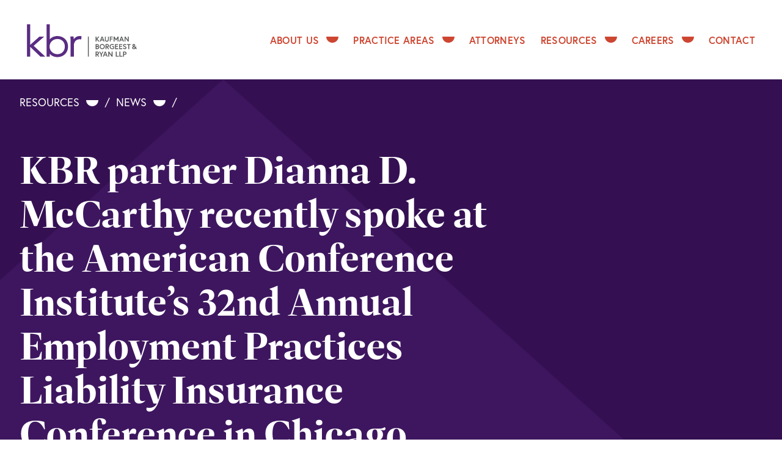

--- FILE ---
content_type: text/html; charset=UTF-8
request_url: https://www.kbrlaw.com/kbr-partner-dianna-daghir-mccarthy-recently-spoke-at-the-american-conference-institutes-32nd-annual-employment-practices-liability-insurance-conference-in-chicago-illinois/
body_size: 9987
content:
<!doctype html>
<!--[if lt IE 7]><html lang="en-US" class="no-js lt-ie9 lt-ie8 lt-ie7"><![endif]-->
<!--[if (IE 7)&!(IEMobile)]><html lang="en-US" class="no-js lt-ie9 lt-ie8"><![endif]-->
<!--[if (IE 8)&!(IEMobile)]><html lang="en-US" class="no-js lt-ie9"><![endif]-->
<!--[if gt IE 8]><!--> <html lang="en-US" class="no-js"><!--<![endif]-->
<head>
<!-- Google tag (gtag.js) -->
<script async src="https://www.googletagmanager.com/gtag/js?id=G-ZXG3H9LZDM"></script>
<script>
window.dataLayer = window.dataLayer || []; function gtag(){dataLayer.push(arguments);} gtag('js', new Date()); gtag('config', 'G-ZXG3H9LZDM');
</script>
<meta charset="utf-8">
<meta http-equiv="X-UA-Compatible" content="IE=edge">
<meta name="HandheldFriendly" content="True">
<meta name="MobileOptimized" content="320">
<meta name="viewport" content="width=device-width, initial-scale=1"/>
<link rel="pingback" href="https://www.kbrlaw.com/xmlrpc.php">
<link rel="stylesheet" href="https://use.typekit.net/eqn4nlr.css">
<meta name='robots' content='index, follow, max-image-preview:large, max-snippet:-1, max-video-preview:-1' />
<script data-no-defer="1" data-ezscrex="false" data-cfasync="false" data-pagespeed-no-defer data-cookieconsent="ignore">
var ctPublicFunctions = {"_ajax_nonce":"6418b45f4b","_rest_nonce":"ca4c2e6747","_ajax_url":"\/wp-admin\/admin-ajax.php","_rest_url":"https:\/\/www.kbrlaw.com\/wp-json\/","data__cookies_type":"none","data__ajax_type":"admin_ajax","data__bot_detector_enabled":"0","data__frontend_data_log_enabled":1,"cookiePrefix":"","wprocket_detected":false,"host_url":"www.kbrlaw.com","text__ee_click_to_select":"Click to select the whole data","text__ee_original_email":"The complete one is","text__ee_got_it":"Got it","text__ee_blocked":"Blocked","text__ee_cannot_connect":"Cannot connect","text__ee_cannot_decode":"Can not decode email. Unknown reason","text__ee_email_decoder":"CleanTalk email decoder","text__ee_wait_for_decoding":"The magic is on the way!","text__ee_decoding_process":"Please wait a few seconds while we decode the contact data."}
</script>
<script data-no-defer="1" data-ezscrex="false" data-cfasync="false" data-pagespeed-no-defer data-cookieconsent="ignore">
var ctPublic = {"_ajax_nonce":"6418b45f4b","settings__forms__check_internal":"0","settings__forms__check_external":"0","settings__forms__force_protection":"0","settings__forms__search_test":"1","settings__forms__wc_add_to_cart":"0","settings__data__bot_detector_enabled":"0","settings__sfw__anti_crawler":0,"blog_home":"https:\/\/www.kbrlaw.com\/","pixel__setting":"3","pixel__enabled":true,"pixel__url":"https:\/\/moderate1-v4.cleantalk.org\/pixel\/3aff51471792609f456eb5df23cbf3fb.gif","data__email_check_before_post":"1","data__email_check_exist_post":"1","data__cookies_type":"none","data__key_is_ok":true,"data__visible_fields_required":true,"wl_brandname":"Anti-Spam by CleanTalk","wl_brandname_short":"CleanTalk","ct_checkjs_key":"e479f09ec5907fa51d0359e4f4d3c1ce1ebfed4b62a8bb447b511a1283f0cc9e","emailEncoderPassKey":"fd9e679286ef254c44125d4af3766e4d","bot_detector_forms_excluded":"W10=","advancedCacheExists":false,"varnishCacheExists":false,"wc_ajax_add_to_cart":false}
</script>
<!-- This site is optimized with the Yoast SEO plugin v26.6 - https://yoast.com/wordpress/plugins/seo/ -->
<title>KBR partner Dianna D. McCarthy recently spoke at the American Conference Institute’s 32nd Annual Employment Practices Liability Insurance Conference in Chicago, Illinois. - Kaufman Borgeest &amp; Ryan LLP</title>
<link rel="canonical" href="https://www.kbrlaw.com/kbr-partner-dianna-daghir-mccarthy-recently-spoke-at-the-american-conference-institutes-32nd-annual-employment-practices-liability-insurance-conference-in-chicago-illinois/" />
<meta property="og:locale" content="en_US" />
<meta property="og:type" content="article" />
<meta property="og:title" content="KBR partner Dianna D. McCarthy recently spoke at the American Conference Institute’s 32nd Annual Employment Practices Liability Insurance Conference in Chicago, Illinois. - Kaufman Borgeest &amp; Ryan LLP" />
<meta property="og:description" content="Dianna spoke alongside Letoyia Horton from Beazley Group and Laura Lapidus from CNA on the topic of AI in the Workplace through a presentation titled, “Emerging Themes Governing the Use of AI in the Workplace: Administering the Power of Automation Around Workplace Transparency, Discrimination, and Data Integrity&#8221;." />
<meta property="og:url" content="https://www.kbrlaw.com/kbr-partner-dianna-daghir-mccarthy-recently-spoke-at-the-american-conference-institutes-32nd-annual-employment-practices-liability-insurance-conference-in-chicago-illinois/" />
<meta property="og:site_name" content="Kaufman Borgeest &amp; Ryan LLP" />
<meta property="article:published_time" content="2023-11-08T20:10:43+00:00" />
<meta property="article:modified_time" content="2024-03-28T16:51:45+00:00" />
<meta name="author" content="Jess Minzner" />
<meta name="twitter:card" content="summary_large_image" />
<meta name="twitter:label1" content="Written by" />
<meta name="twitter:data1" content="Jess Minzner" />
<meta name="twitter:label2" content="Est. reading time" />
<meta name="twitter:data2" content="1 minute" />
<script type="application/ld+json" class="yoast-schema-graph">{"@context":"https://schema.org","@graph":[{"@type":"WebPage","@id":"https://www.kbrlaw.com/kbr-partner-dianna-daghir-mccarthy-recently-spoke-at-the-american-conference-institutes-32nd-annual-employment-practices-liability-insurance-conference-in-chicago-illinois/","url":"https://www.kbrlaw.com/kbr-partner-dianna-daghir-mccarthy-recently-spoke-at-the-american-conference-institutes-32nd-annual-employment-practices-liability-insurance-conference-in-chicago-illinois/","name":"KBR partner Dianna D. McCarthy recently spoke at the American Conference Institute’s 32nd Annual Employment Practices Liability Insurance Conference in Chicago, Illinois. - Kaufman Borgeest &amp; Ryan LLP","isPartOf":{"@id":"https://www.kbrlaw.com/#website"},"datePublished":"2023-11-08T20:10:43+00:00","dateModified":"2024-03-28T16:51:45+00:00","author":{"@id":"https://www.kbrlaw.com/#/schema/person/71f67b8fe2d47aa92fe520180a366a0f"},"breadcrumb":{"@id":"https://www.kbrlaw.com/kbr-partner-dianna-daghir-mccarthy-recently-spoke-at-the-american-conference-institutes-32nd-annual-employment-practices-liability-insurance-conference-in-chicago-illinois/#breadcrumb"},"inLanguage":"en-US","potentialAction":[{"@type":"ReadAction","target":["https://www.kbrlaw.com/kbr-partner-dianna-daghir-mccarthy-recently-spoke-at-the-american-conference-institutes-32nd-annual-employment-practices-liability-insurance-conference-in-chicago-illinois/"]}]},{"@type":"BreadcrumbList","@id":"https://www.kbrlaw.com/kbr-partner-dianna-daghir-mccarthy-recently-spoke-at-the-american-conference-institutes-32nd-annual-employment-practices-liability-insurance-conference-in-chicago-illinois/#breadcrumb","itemListElement":[{"@type":"ListItem","position":1,"name":"Home","item":"https://www.kbrlaw.com/"},{"@type":"ListItem","position":2,"name":"KBR partner Dianna D. McCarthy recently spoke at the American Conference Institute’s 32nd Annual Employment Practices Liability Insurance Conference in Chicago, Illinois."}]},{"@type":"WebSite","@id":"https://www.kbrlaw.com/#website","url":"https://www.kbrlaw.com/","name":"Kaufman Borgeest &amp; Ryan LLP","description":"","potentialAction":[{"@type":"SearchAction","target":{"@type":"EntryPoint","urlTemplate":"https://www.kbrlaw.com/?s={search_term_string}"},"query-input":{"@type":"PropertyValueSpecification","valueRequired":true,"valueName":"search_term_string"}}],"inLanguage":"en-US"},{"@type":"Person","@id":"https://www.kbrlaw.com/#/schema/person/71f67b8fe2d47aa92fe520180a366a0f","name":"Jess Minzner","url":"https://www.kbrlaw.com/author/jess/"}]}</script>
<!-- / Yoast SEO plugin. -->
<link rel="alternate" type="application/rss+xml" title="Kaufman Borgeest &amp; Ryan LLP &raquo; Feed" href="https://www.kbrlaw.com/feed/" />
<link rel="alternate" type="application/rss+xml" title="Kaufman Borgeest &amp; Ryan LLP &raquo; Comments Feed" href="https://www.kbrlaw.com/comments/feed/" />
<link rel="alternate" title="oEmbed (JSON)" type="application/json+oembed" href="https://www.kbrlaw.com/wp-json/oembed/1.0/embed?url=https%3A%2F%2Fwww.kbrlaw.com%2Fkbr-partner-dianna-daghir-mccarthy-recently-spoke-at-the-american-conference-institutes-32nd-annual-employment-practices-liability-insurance-conference-in-chicago-illinois%2F" />
<link rel="alternate" title="oEmbed (XML)" type="text/xml+oembed" href="https://www.kbrlaw.com/wp-json/oembed/1.0/embed?url=https%3A%2F%2Fwww.kbrlaw.com%2Fkbr-partner-dianna-daghir-mccarthy-recently-spoke-at-the-american-conference-institutes-32nd-annual-employment-practices-liability-insurance-conference-in-chicago-illinois%2F&#038;format=xml" />
<style id='wp-img-auto-sizes-contain-inline-css' type='text/css'>
img:is([sizes=auto i],[sizes^="auto," i]){contain-intrinsic-size:3000px 1500px}
/*# sourceURL=wp-img-auto-sizes-contain-inline-css */
</style>
<style id='wp-block-library-inline-css' type='text/css'>
:root{--wp-block-synced-color:#7a00df;--wp-block-synced-color--rgb:122,0,223;--wp-bound-block-color:var(--wp-block-synced-color);--wp-editor-canvas-background:#ddd;--wp-admin-theme-color:#007cba;--wp-admin-theme-color--rgb:0,124,186;--wp-admin-theme-color-darker-10:#006ba1;--wp-admin-theme-color-darker-10--rgb:0,107,160.5;--wp-admin-theme-color-darker-20:#005a87;--wp-admin-theme-color-darker-20--rgb:0,90,135;--wp-admin-border-width-focus:2px}@media (min-resolution:192dpi){:root{--wp-admin-border-width-focus:1.5px}}.wp-element-button{cursor:pointer}:root .has-very-light-gray-background-color{background-color:#eee}:root .has-very-dark-gray-background-color{background-color:#313131}:root .has-very-light-gray-color{color:#eee}:root .has-very-dark-gray-color{color:#313131}:root .has-vivid-green-cyan-to-vivid-cyan-blue-gradient-background{background:linear-gradient(135deg,#00d084,#0693e3)}:root .has-purple-crush-gradient-background{background:linear-gradient(135deg,#34e2e4,#4721fb 50%,#ab1dfe)}:root .has-hazy-dawn-gradient-background{background:linear-gradient(135deg,#faaca8,#dad0ec)}:root .has-subdued-olive-gradient-background{background:linear-gradient(135deg,#fafae1,#67a671)}:root .has-atomic-cream-gradient-background{background:linear-gradient(135deg,#fdd79a,#004a59)}:root .has-nightshade-gradient-background{background:linear-gradient(135deg,#330968,#31cdcf)}:root .has-midnight-gradient-background{background:linear-gradient(135deg,#020381,#2874fc)}:root{--wp--preset--font-size--normal:16px;--wp--preset--font-size--huge:42px}.has-regular-font-size{font-size:1em}.has-larger-font-size{font-size:2.625em}.has-normal-font-size{font-size:var(--wp--preset--font-size--normal)}.has-huge-font-size{font-size:var(--wp--preset--font-size--huge)}.has-text-align-center{text-align:center}.has-text-align-left{text-align:left}.has-text-align-right{text-align:right}.has-fit-text{white-space:nowrap!important}#end-resizable-editor-section{display:none}.aligncenter{clear:both}.items-justified-left{justify-content:flex-start}.items-justified-center{justify-content:center}.items-justified-right{justify-content:flex-end}.items-justified-space-between{justify-content:space-between}.screen-reader-text{border:0;clip-path:inset(50%);height:1px;margin:-1px;overflow:hidden;padding:0;position:absolute;width:1px;word-wrap:normal!important}.screen-reader-text:focus{background-color:#ddd;clip-path:none;color:#444;display:block;font-size:1em;height:auto;left:5px;line-height:normal;padding:15px 23px 14px;text-decoration:none;top:5px;width:auto;z-index:100000}html :where(.has-border-color){border-style:solid}html :where([style*=border-top-color]){border-top-style:solid}html :where([style*=border-right-color]){border-right-style:solid}html :where([style*=border-bottom-color]){border-bottom-style:solid}html :where([style*=border-left-color]){border-left-style:solid}html :where([style*=border-width]){border-style:solid}html :where([style*=border-top-width]){border-top-style:solid}html :where([style*=border-right-width]){border-right-style:solid}html :where([style*=border-bottom-width]){border-bottom-style:solid}html :where([style*=border-left-width]){border-left-style:solid}html :where(img[class*=wp-image-]){height:auto;max-width:100%}:where(figure){margin:0 0 1em}html :where(.is-position-sticky){--wp-admin--admin-bar--position-offset:var(--wp-admin--admin-bar--height,0px)}@media screen and (max-width:600px){html :where(.is-position-sticky){--wp-admin--admin-bar--position-offset:0px}}
/*# sourceURL=wp-block-library-inline-css */
</style><style id='global-styles-inline-css' type='text/css'>
:root{--wp--preset--aspect-ratio--square: 1;--wp--preset--aspect-ratio--4-3: 4/3;--wp--preset--aspect-ratio--3-4: 3/4;--wp--preset--aspect-ratio--3-2: 3/2;--wp--preset--aspect-ratio--2-3: 2/3;--wp--preset--aspect-ratio--16-9: 16/9;--wp--preset--aspect-ratio--9-16: 9/16;--wp--preset--color--black: #000000;--wp--preset--color--cyan-bluish-gray: #abb8c3;--wp--preset--color--white: #ffffff;--wp--preset--color--pale-pink: #f78da7;--wp--preset--color--vivid-red: #cf2e2e;--wp--preset--color--luminous-vivid-orange: #ff6900;--wp--preset--color--luminous-vivid-amber: #fcb900;--wp--preset--color--light-green-cyan: #7bdcb5;--wp--preset--color--vivid-green-cyan: #00d084;--wp--preset--color--pale-cyan-blue: #8ed1fc;--wp--preset--color--vivid-cyan-blue: #0693e3;--wp--preset--color--vivid-purple: #9b51e0;--wp--preset--gradient--vivid-cyan-blue-to-vivid-purple: linear-gradient(135deg,rgb(6,147,227) 0%,rgb(155,81,224) 100%);--wp--preset--gradient--light-green-cyan-to-vivid-green-cyan: linear-gradient(135deg,rgb(122,220,180) 0%,rgb(0,208,130) 100%);--wp--preset--gradient--luminous-vivid-amber-to-luminous-vivid-orange: linear-gradient(135deg,rgb(252,185,0) 0%,rgb(255,105,0) 100%);--wp--preset--gradient--luminous-vivid-orange-to-vivid-red: linear-gradient(135deg,rgb(255,105,0) 0%,rgb(207,46,46) 100%);--wp--preset--gradient--very-light-gray-to-cyan-bluish-gray: linear-gradient(135deg,rgb(238,238,238) 0%,rgb(169,184,195) 100%);--wp--preset--gradient--cool-to-warm-spectrum: linear-gradient(135deg,rgb(74,234,220) 0%,rgb(151,120,209) 20%,rgb(207,42,186) 40%,rgb(238,44,130) 60%,rgb(251,105,98) 80%,rgb(254,248,76) 100%);--wp--preset--gradient--blush-light-purple: linear-gradient(135deg,rgb(255,206,236) 0%,rgb(152,150,240) 100%);--wp--preset--gradient--blush-bordeaux: linear-gradient(135deg,rgb(254,205,165) 0%,rgb(254,45,45) 50%,rgb(107,0,62) 100%);--wp--preset--gradient--luminous-dusk: linear-gradient(135deg,rgb(255,203,112) 0%,rgb(199,81,192) 50%,rgb(65,88,208) 100%);--wp--preset--gradient--pale-ocean: linear-gradient(135deg,rgb(255,245,203) 0%,rgb(182,227,212) 50%,rgb(51,167,181) 100%);--wp--preset--gradient--electric-grass: linear-gradient(135deg,rgb(202,248,128) 0%,rgb(113,206,126) 100%);--wp--preset--gradient--midnight: linear-gradient(135deg,rgb(2,3,129) 0%,rgb(40,116,252) 100%);--wp--preset--font-size--small: 13px;--wp--preset--font-size--medium: 20px;--wp--preset--font-size--large: 36px;--wp--preset--font-size--x-large: 42px;--wp--preset--spacing--20: 0.44rem;--wp--preset--spacing--30: 0.67rem;--wp--preset--spacing--40: 1rem;--wp--preset--spacing--50: 1.5rem;--wp--preset--spacing--60: 2.25rem;--wp--preset--spacing--70: 3.38rem;--wp--preset--spacing--80: 5.06rem;--wp--preset--shadow--natural: 6px 6px 9px rgba(0, 0, 0, 0.2);--wp--preset--shadow--deep: 12px 12px 50px rgba(0, 0, 0, 0.4);--wp--preset--shadow--sharp: 6px 6px 0px rgba(0, 0, 0, 0.2);--wp--preset--shadow--outlined: 6px 6px 0px -3px rgb(255, 255, 255), 6px 6px rgb(0, 0, 0);--wp--preset--shadow--crisp: 6px 6px 0px rgb(0, 0, 0);}:where(.is-layout-flex){gap: 0.5em;}:where(.is-layout-grid){gap: 0.5em;}body .is-layout-flex{display: flex;}.is-layout-flex{flex-wrap: wrap;align-items: center;}.is-layout-flex > :is(*, div){margin: 0;}body .is-layout-grid{display: grid;}.is-layout-grid > :is(*, div){margin: 0;}:where(.wp-block-columns.is-layout-flex){gap: 2em;}:where(.wp-block-columns.is-layout-grid){gap: 2em;}:where(.wp-block-post-template.is-layout-flex){gap: 1.25em;}:where(.wp-block-post-template.is-layout-grid){gap: 1.25em;}.has-black-color{color: var(--wp--preset--color--black) !important;}.has-cyan-bluish-gray-color{color: var(--wp--preset--color--cyan-bluish-gray) !important;}.has-white-color{color: var(--wp--preset--color--white) !important;}.has-pale-pink-color{color: var(--wp--preset--color--pale-pink) !important;}.has-vivid-red-color{color: var(--wp--preset--color--vivid-red) !important;}.has-luminous-vivid-orange-color{color: var(--wp--preset--color--luminous-vivid-orange) !important;}.has-luminous-vivid-amber-color{color: var(--wp--preset--color--luminous-vivid-amber) !important;}.has-light-green-cyan-color{color: var(--wp--preset--color--light-green-cyan) !important;}.has-vivid-green-cyan-color{color: var(--wp--preset--color--vivid-green-cyan) !important;}.has-pale-cyan-blue-color{color: var(--wp--preset--color--pale-cyan-blue) !important;}.has-vivid-cyan-blue-color{color: var(--wp--preset--color--vivid-cyan-blue) !important;}.has-vivid-purple-color{color: var(--wp--preset--color--vivid-purple) !important;}.has-black-background-color{background-color: var(--wp--preset--color--black) !important;}.has-cyan-bluish-gray-background-color{background-color: var(--wp--preset--color--cyan-bluish-gray) !important;}.has-white-background-color{background-color: var(--wp--preset--color--white) !important;}.has-pale-pink-background-color{background-color: var(--wp--preset--color--pale-pink) !important;}.has-vivid-red-background-color{background-color: var(--wp--preset--color--vivid-red) !important;}.has-luminous-vivid-orange-background-color{background-color: var(--wp--preset--color--luminous-vivid-orange) !important;}.has-luminous-vivid-amber-background-color{background-color: var(--wp--preset--color--luminous-vivid-amber) !important;}.has-light-green-cyan-background-color{background-color: var(--wp--preset--color--light-green-cyan) !important;}.has-vivid-green-cyan-background-color{background-color: var(--wp--preset--color--vivid-green-cyan) !important;}.has-pale-cyan-blue-background-color{background-color: var(--wp--preset--color--pale-cyan-blue) !important;}.has-vivid-cyan-blue-background-color{background-color: var(--wp--preset--color--vivid-cyan-blue) !important;}.has-vivid-purple-background-color{background-color: var(--wp--preset--color--vivid-purple) !important;}.has-black-border-color{border-color: var(--wp--preset--color--black) !important;}.has-cyan-bluish-gray-border-color{border-color: var(--wp--preset--color--cyan-bluish-gray) !important;}.has-white-border-color{border-color: var(--wp--preset--color--white) !important;}.has-pale-pink-border-color{border-color: var(--wp--preset--color--pale-pink) !important;}.has-vivid-red-border-color{border-color: var(--wp--preset--color--vivid-red) !important;}.has-luminous-vivid-orange-border-color{border-color: var(--wp--preset--color--luminous-vivid-orange) !important;}.has-luminous-vivid-amber-border-color{border-color: var(--wp--preset--color--luminous-vivid-amber) !important;}.has-light-green-cyan-border-color{border-color: var(--wp--preset--color--light-green-cyan) !important;}.has-vivid-green-cyan-border-color{border-color: var(--wp--preset--color--vivid-green-cyan) !important;}.has-pale-cyan-blue-border-color{border-color: var(--wp--preset--color--pale-cyan-blue) !important;}.has-vivid-cyan-blue-border-color{border-color: var(--wp--preset--color--vivid-cyan-blue) !important;}.has-vivid-purple-border-color{border-color: var(--wp--preset--color--vivid-purple) !important;}.has-vivid-cyan-blue-to-vivid-purple-gradient-background{background: var(--wp--preset--gradient--vivid-cyan-blue-to-vivid-purple) !important;}.has-light-green-cyan-to-vivid-green-cyan-gradient-background{background: var(--wp--preset--gradient--light-green-cyan-to-vivid-green-cyan) !important;}.has-luminous-vivid-amber-to-luminous-vivid-orange-gradient-background{background: var(--wp--preset--gradient--luminous-vivid-amber-to-luminous-vivid-orange) !important;}.has-luminous-vivid-orange-to-vivid-red-gradient-background{background: var(--wp--preset--gradient--luminous-vivid-orange-to-vivid-red) !important;}.has-very-light-gray-to-cyan-bluish-gray-gradient-background{background: var(--wp--preset--gradient--very-light-gray-to-cyan-bluish-gray) !important;}.has-cool-to-warm-spectrum-gradient-background{background: var(--wp--preset--gradient--cool-to-warm-spectrum) !important;}.has-blush-light-purple-gradient-background{background: var(--wp--preset--gradient--blush-light-purple) !important;}.has-blush-bordeaux-gradient-background{background: var(--wp--preset--gradient--blush-bordeaux) !important;}.has-luminous-dusk-gradient-background{background: var(--wp--preset--gradient--luminous-dusk) !important;}.has-pale-ocean-gradient-background{background: var(--wp--preset--gradient--pale-ocean) !important;}.has-electric-grass-gradient-background{background: var(--wp--preset--gradient--electric-grass) !important;}.has-midnight-gradient-background{background: var(--wp--preset--gradient--midnight) !important;}.has-small-font-size{font-size: var(--wp--preset--font-size--small) !important;}.has-medium-font-size{font-size: var(--wp--preset--font-size--medium) !important;}.has-large-font-size{font-size: var(--wp--preset--font-size--large) !important;}.has-x-large-font-size{font-size: var(--wp--preset--font-size--x-large) !important;}
/*# sourceURL=global-styles-inline-css */
</style>
<style id='classic-theme-styles-inline-css' type='text/css'>
/*! This file is auto-generated */
.wp-block-button__link{color:#fff;background-color:#32373c;border-radius:9999px;box-shadow:none;text-decoration:none;padding:calc(.667em + 2px) calc(1.333em + 2px);font-size:1.125em}.wp-block-file__button{background:#32373c;color:#fff;text-decoration:none}
/*# sourceURL=/wp-includes/css/classic-themes.min.css */
</style>
<!-- <link rel='stylesheet' id='cleantalk-public-css-css' href='https://www.kbrlaw.com/wp-content/plugins/cleantalk-spam-protect/css/cleantalk-public.min.css?var=2.1' type='text/css' media='all' /> -->
<!-- <link rel='stylesheet' id='cleantalk-email-decoder-css-css' href='https://www.kbrlaw.com/wp-content/plugins/cleantalk-spam-protect/css/cleantalk-email-decoder.min.css?var=2.1' type='text/css' media='all' /> -->
<!-- <link rel='stylesheet' id='contact-form-7-css' href='https://www.kbrlaw.com/wp-content/plugins/contact-form-7/includes/css/styles.css?var=2.1' type='text/css' media='all' /> -->
<link rel="stylesheet" type="text/css" href="//www.kbrlaw.com/wp-content/cache/wpfc-minified/2ej3yasm/4ofd9.css" media="all"/>
<style id='contact-form-7-inline-css' type='text/css'>
.wpcf7 .wpcf7-recaptcha iframe {margin-bottom: 0;}.wpcf7 .wpcf7-recaptcha[data-align="center"] > div {margin: 0 auto;}.wpcf7 .wpcf7-recaptcha[data-align="right"] > div {margin: 0 0 0 auto;}
/*# sourceURL=contact-form-7-inline-css */
</style>
<!-- <link rel='stylesheet' id='bones-stylesheet-css' href='https://www.kbrlaw.com/wp-content/themes/kbr/library/css/style.css?var=2.1' type='text/css' media='all' /> -->
<!-- <link rel='stylesheet' id='wp-block-paragraph-css' href='https://www.kbrlaw.com/wp-includes/blocks/paragraph/style.min.css?var=2.1' type='text/css' media='all' /> -->
<link rel="stylesheet" type="text/css" href="//www.kbrlaw.com/wp-content/cache/wpfc-minified/fp6y41y1/dwwud.css" media="all"/>
<script type="text/javascript" src="https://www.kbrlaw.com/wp-content/plugins/cleantalk-spam-protect/js/apbct-public-bundle_gathering.min.js?var=2.1" id="apbct-public-bundle_gathering.min-js-js"></script>
<script type="text/javascript" src="https://www.kbrlaw.com/wp-includes/js/jquery/jquery.min.js?var=2.1" id="jquery-core-js"></script>
<script type="text/javascript" src="https://www.kbrlaw.com/wp-includes/js/jquery/jquery-migrate.min.js?var=2.1" id="jquery-migrate-js"></script>
<script type="text/javascript" src="https://www.kbrlaw.com/wp-content/themes/kbr/library/js/viewporter.js?var=2.1" id="viewporter-js"></script>
<script type="text/javascript" src="https://www.kbrlaw.com/wp-content/themes/kbr/library/js/libs/modernizr.custom.min.js?var=2.1" id="bones-modernizr-js"></script>
<link rel="https://api.w.org/" href="https://www.kbrlaw.com/wp-json/" /><link rel="alternate" title="JSON" type="application/json" href="https://www.kbrlaw.com/wp-json/wp/v2/posts/2808" /><link rel='shortlink' href='https://www.kbrlaw.com/?p=2808' />
<!-- Stream WordPress user activity plugin v4.1.1 -->
<link rel="icon" href="https://www.kbrlaw.com/wp-content/uploads/2025/02/cropped-KBR-favicon-32x32.png" sizes="32x32" />
<link rel="icon" href="https://www.kbrlaw.com/wp-content/uploads/2025/02/cropped-KBR-favicon-192x192.png" sizes="192x192" />
<link rel="apple-touch-icon" href="https://www.kbrlaw.com/wp-content/uploads/2025/02/cropped-KBR-favicon-180x180.png" />
<meta name="msapplication-TileImage" content="https://www.kbrlaw.com/wp-content/uploads/2025/02/cropped-KBR-favicon-270x270.png" />
</head>
<body class="wp-singular post-template-default single single-post postid-2808 single-format-standard wp-theme-kbr" itemscope itemtype="http://schema.org/WebPage">
<div id="container">
<header class="header" role="banner" itemscope itemtype="http://schema.org/WPHeader">
<div id="inner-header" class="wrap">
<div id="logo">
<a href="https://www.kbrlaw.com"><img src="https://www.kbrlaw.com/wp-content/themes/kbr/library/images/kbr-logo-color_2025.svg" alt="Kaufman Borgeest &amp; Ryan LLP" /></a>
</div>
<nav id="header-nav" role="navigation" itemscope itemtype="http://schema.org/SiteNavigationElement">
<ul id="menu-main-menu" class="nav top-nav cf"><li class=' menu-item menu-item-type-post_type menu-item-object-page menu-item-has-children'><a href="https://www.kbrlaw.com/about-us/">About Us<svg xmlns="http://www.w3.org/2000/svg" width="20" height="10" viewBox="0 0 608 303.996"><path d="M608,0c0,167.891-136.105,304-304,304S0,167.891,0,0Z"/></svg></a>
<ul class="sub-menu">
<li class=' menu-item menu-item-type-post_type menu-item-object-page'><a href="https://www.kbrlaw.com/about-us/commitment-to-diversity/">Our Commitment to Diversity</a></li>
</ul>
</li>
<li class=' menu-item menu-item-type-post_type menu-item-object-page menu-item-has-children'><a href="https://www.kbrlaw.com/practice-areas/">Practice Areas<svg xmlns="http://www.w3.org/2000/svg" width="20" height="10" viewBox="0 0 608 303.996"><path d="M608,0c0,167.891-136.105,304-304,304S0,167.891,0,0Z"/></svg></a>
<ul class="sub-menu">
<li class=' menu-item menu-item-type-custom menu-item-object-custom'><a href="/group/appellate/">Appellate</a></li>
<li class=' menu-item menu-item-type-custom menu-item-object-custom'><a href="/group/aviation-litigation-and-transactions/">Aviation Litigation and Transactions</a></li>
<li class=' menu-item menu-item-type-custom menu-item-object-custom'><a href="/practice-area/bankruptcy/">Bankruptcy</a></li>
<li class=' menu-item menu-item-type-custom menu-item-object-custom'><a href="/group/commercial-litigation/">Commercial Litigation</a></li>
<li class=' menu-item menu-item-type-custom menu-item-object-custom'><a href="/group/cyber/">Cyber</a></li>
<li class=' menu-item menu-item-type-custom menu-item-object-custom'><a href="/group/employment-and-workplace-management/">Employment and Workplace Management</a></li>
<li class=' menu-item menu-item-type-custom menu-item-object-custom'><a href="/group/general-liability/">General Liability</a></li>
<li class=' menu-item menu-item-type-custom menu-item-object-custom'><a href="/group/insurance-coverage/">Insurance Coverage</a></li>
<li class=' menu-item menu-item-type-custom menu-item-object-custom'><a href="/group/medical-malpractice/">Medical Malpractice</a></li>
<li class=' menu-item menu-item-type-custom menu-item-object-custom'><a href="/group/product-liability/">Products Liability</a></li>
<li class=' menu-item menu-item-type-custom menu-item-object-custom'><a href="/group/professional-liability/">Professional Liability Defense</a></li>
<li class=' menu-item menu-item-type-custom menu-item-object-custom'><a href="https://www.kbrlaw.com/group/securities-and-directors-officer-litigation/">Securities and Directors & Officer Litigation</a></li>
<li class=' menu-item menu-item-type-custom menu-item-object-custom'><a href="/group/skilled-nursing-and-aging-services/">Skilled Nursing and Aging Services</a></li>
</ul>
</li>
<li class=' menu-item menu-item-type-post_type menu-item-object-page'><a href="https://www.kbrlaw.com/attorneys/">Attorneys</a></li>
<li class=' menu-item menu-item-type-post_type menu-item-object-page menu-item-has-children'><a href="https://www.kbrlaw.com/resources/">Resources<svg xmlns="http://www.w3.org/2000/svg" width="20" height="10" viewBox="0 0 608 303.996"><path d="M608,0c0,167.891-136.105,304-304,304S0,167.891,0,0Z"/></svg></a>
<ul class="sub-menu">
<li class=' menu-item menu-item-type-custom menu-item-object-custom'><a href="/resources/?cat=1">News</a></li>
<li class=' menu-item menu-item-type-custom menu-item-object-custom'><a href="/resources/?cat=5">Publications</a></li>
</ul>
</li>
<li class=' menu-item menu-item-type-post_type menu-item-object-page menu-item-has-children'><a href="https://www.kbrlaw.com/careers/">Careers<svg xmlns="http://www.w3.org/2000/svg" width="20" height="10" viewBox="0 0 608 303.996"><path d="M608,0c0,167.891-136.105,304-304,304S0,167.891,0,0Z"/></svg></a>
<ul class="sub-menu">
<li class=' menu-item menu-item-type-post_type menu-item-object-page'><a href="https://www.kbrlaw.com/careers/attorneys/">Attorneys</a></li>
<li class=' menu-item menu-item-type-post_type menu-item-object-page'><a href="https://www.kbrlaw.com/careers/paralegals/">Paralegals</a></li>
<li class=' menu-item menu-item-type-post_type menu-item-object-page'><a href="https://www.kbrlaw.com/careers/administrative-and-support-staff/">Administrative and Support Staff</a></li>
<li class=' menu-item menu-item-type-post_type menu-item-object-page'><a href="https://www.kbrlaw.com/careers/summer-associate-program/">Summer Associate Program</a></li>
</ul>
</li>
<li class=' menu-item menu-item-type-post_type menu-item-object-page'><a href="https://www.kbrlaw.com/contact/">Contact</a></li>
</ul>
</nav>
<div id="mobileshow">
<div class="menu-open">
<div class="mo-bar"></div>
<div class="mo-bar"></div>
<div class="mo-bar"></div>
</div>
<div class="menu-close">
<div class="mc-bar mc-bar-one"></div>
<div class="mc-bar mc-bar-two"></div>
</div>
</div>
</div>
</header>
<div id="content">
<div class="superfeature post with-breadcrumbs">
<img src="https://www.kbrlaw.com/wp-content/themes/kbr/library/images/bg-shapes/triangle-purple-bottom.svg" class="sf-post-shape" />
<div class="sf-content wrap">
<div class="breadcrumbs">
<a href="https://www.kbrlaw.com/resources/">Resources <svg xmlns="http://www.w3.org/2000/svg" width="20" height="10" viewBox="0 0 608 303.996"><path d="M608,0c0,167.891-136.105,304-304,304S0,167.891,0,0Z"/></svg></a><span class="sf-sep">/</span><a href="https://www.kbrlaw.com/resources/?cat=1">News <svg xmlns="http://www.w3.org/2000/svg" width="20" height="10" viewBox="0 0 608 303.996"><path d="M608,0c0,167.891-136.105,304-304,304S0,167.891,0,0Z"/></svg></a><span class="sf-sep">/</span>
</div>
<h1>KBR partner Dianna D. McCarthy recently spoke at the American Conference Institute’s 32nd Annual Employment Practices Liability Insurance Conference in Chicago, Illinois.</h1>
<div class="post-sf-meta">
November 8, 2023						</div>
</div>
</div>
<div id="inner-content" class="wrap grid">
<main id="main" class="main-col cf" role="main" itemscope itemtype="http://schema.org/Blog">
<article id="post-2808" class="cf post-2808 post type-post status-publish format-standard hentry category-news" role="article" itemscope itemprop="blogPost" itemtype="http://schema.org/BlogPosting">
<section class="entry-content cf" itemprop="articleBody">
<p>Dianna spoke alongside Letoyia Horton from Beazley Group and Laura Lapidus from CNA on the topic of AI in the Workplace through a presentation titled, “Emerging Themes Governing the Use of AI in the Workplace: Administering the Power of Automation Around Workplace Transparency, Discrimination, and Data Integrity&#8221;.</p>
</section> 
</article> 
</main>
<div id="sidebar1" class="sidebar cf" role="complementary"><div class="post-sidebar-inner">
<div class="sb-item sb-item-att">
<div class="attorney-sidebar-item"><div class="ai-headshot"><img src="https://www.kbrlaw.com/wp-content/uploads/2023/06/McCarthy-Dianna_Headshots_001.webp" width="72" height="72" alt="Dianna D. McCarthy" /></div><h3>Dianna D. McCarthy</h3><div class="ai-phone"><span>Tel</span> 646.367.6716</div><div class="ai-email"><span>Email</span> <a href="mailto:dmccarthy@kbrlaw.com">dmccarthy@kbrlaw.com</a></div><div class="ai-location"><span>Office</span> New York City</div><a href="https://www.kbrlaw.com/attorney/dianna-d-mccarthy/" class="ats-more">See More <svg xmlns="http://www.w3.org/2000/svg" width="20" height="10" viewBox="0 0 608 303.996"><path d="M608,0c0,167.891-136.105,304-304,304S0,167.891,0,0Z"/></svg></a></div>						</div>
</div></div>
</div>
<div class="related-resources breakout">
<div class="wrap">
<h2>Resources</h2>
<div class="related-resources-posts">
<div class="resource-item dp"><h4 class="post-item-meta">News - January 1, 2026</h4><h3>Happy New Year from all of us at KBR!</h3><a href="https://www.kbrlaw.com/happy-new-year-from-all-of-us-at-kbr-2/" class="post-item-main">Continue Reading <svg xmlns="http://www.w3.org/2000/svg" width="20" height="10" viewBox="0 0 608 303.996"><path d="M608,0c0,167.891-136.105,304-304,304S0,167.891,0,0Z"/></svg></a></div><div class="resource-item dp"><h4 class="post-item-meta">News - December 11, 2025</h4><h3>Congratulations to KBR attorney Kristen Halford on securing summary judgment in a medical malpractice matter in Supreme Court, Bronx County.</h3><a href="https://www.kbrlaw.com/congratulations-to-kbr-attorney-kristen-halford-on-securing-summary-judgment-in-a-medical-malpractice-matter-in-supreme-court-bronx-county/" class="post-item-main">Continue Reading <svg xmlns="http://www.w3.org/2000/svg" width="20" height="10" viewBox="0 0 608 303.996"><path d="M608,0c0,167.891-136.105,304-304,304S0,167.891,0,0Z"/></svg></a></div><div class="resource-item dp"><h4 class="post-item-meta">News - November 27, 2025</h4><h3>Happy Thanksgiving from all of us at KBR!</h3><a href="https://www.kbrlaw.com/happy-thanksgiving-from-all-of-us-at-kbr-2/" class="post-item-main">Continue Reading <svg xmlns="http://www.w3.org/2000/svg" width="20" height="10" viewBox="0 0 608 303.996"><path d="M608,0c0,167.891-136.105,304-304,304S0,167.891,0,0Z"/></svg></a></div>    </div>
<div class="more"><a href="https://www.kbrlaw.com/resources/?att=1625" class="btn">See More <svg xmlns="http://www.w3.org/2000/svg" width="20" height="10" viewBox="0 0 608 303.996"><path d="M608,0c0,167.891-136.105,304-304,304S0,167.891,0,0Z"/></svg></a></div>
</div>
</div>
</div>
			<footer class="footer" role="contentinfo" itemscope itemtype="http://schema.org/WPFooter">
<div class="footer-shape footer-shape-left">
<img src="https://www.kbrlaw.com/wp-content/themes/kbr/library/images/bg-shapes/r-purple-bottom-left.svg" />
</div>
<div id="fshapecontrol" class="footer-shape footer-shape-top">
<img src="https://www.kbrlaw.com/wp-content/themes/kbr/library/images/bg-shapes/semicircle-purple-bottom.svg" />
</div>
<div id="fshapetarget" class="footer-shape footer-shape-right">
<img src="https://www.kbrlaw.com/wp-content/themes/kbr/library/images/bg-shapes/triangle-purple-right.svg" />
</div>
<div id="inner-footer" class="wrap cf">
<div id="footer-top">
<div class="ft-logo">
<img src="https://www.kbrlaw.com/wp-content/themes/kbr/library/images/kbr_logo_white.svg" alt="Kaufman Borgeest &amp; Ryan LLP" />
</div>
<div class="ft-linkedin">
<a href="https://www.linkedin.com/company/kaufman-borgeest-&-ryan-llp/" target="_blank">Connect With Us on LinkedIn <svg xmlns="http://www.w3.org/2000/svg" width="20" height="10" viewBox="0 0 608 303.996"><path d="M608,0c0,167.891-136.105,304-304,304S0,167.891,0,0Z"/></svg></a>
</div>
</div>
<div id="footer-middle">
<div class="footer-locations">
<div class="footer-location-item dp"><h3>Manhattan</h3><div class="addy">875 Third Avenue - 5th Floor<br />
New York, New York 10022</div><div class="calls"><div class="tel"><span>TEL</span> 212-980-9600</div><div class="sep">&bull;</div><div class="fax"><span>FAX</span> 212-980-9291</div></div><div class="directions"><a href="https://goo.gl/maps/BK2761cfb5Kj6fsFA" target="_blank">Get Directions <svg xmlns="http://www.w3.org/2000/svg" width="20" height="10" viewBox="0 0 608 303.996"><path d="M608,0c0,167.891-136.105,304-304,304S0,167.891,0,0Z"/></svg></a></div></div><div class="footer-location-item dp"><h3>Long Island</h3><div class="addy">1205 Franklin Avenue - Suite 200<br />
Garden City, New York 11530</div><div class="calls"><div class="tel"><span>TEL</span> 516-248-6000</div><div class="sep">&bull;</div><div class="fax"><span>FAX</span> 516-248-0677</div></div><div class="directions"><a href="https://goo.gl/maps/96s3cicq4KcVn1ov8" target="_blank">Get Directions <svg xmlns="http://www.w3.org/2000/svg" width="20" height="10" viewBox="0 0 608 303.996"><path d="M608,0c0,167.891-136.105,304-304,304S0,167.891,0,0Z"/></svg></a></div></div><div class="footer-location-item dp"><h3>Westchester</h3><div class="addy">200 Summit Lake Drive - 1st Floor<br />
Valhalla, New York 10595</div><div class="calls"><div class="tel"><span>TEL</span> 914-449-1000</div><div class="sep">&bull;</div><div class="fax"><span>FAX</span> 914-449-1100</div></div><div class="directions"><a href="https://goo.gl/maps/XVqMB3Kse8fAVt5FA" target="_blank">Get Directions <svg xmlns="http://www.w3.org/2000/svg" width="20" height="10" viewBox="0 0 608 303.996"><path d="M608,0c0,167.891-136.105,304-304,304S0,167.891,0,0Z"/></svg></a></div></div><div class="footer-location-item dp"><h3>Albany</h3><div class="addy">69 State Street - Suite 1200E<br />
Albany, NY 12207</div><div class="calls"><div class="tel"><span>TEL</span> 518-535-9550</div><div class="sep">&bull;</div><div class="fax"><span>FAX</span> 518-535-9549</div></div><div class="directions"><a href="https://goo.gl/maps/mP4G6XmtCq48ia1M6" target="_blank">Get Directions <svg xmlns="http://www.w3.org/2000/svg" width="20" height="10" viewBox="0 0 608 303.996"><path d="M608,0c0,167.891-136.105,304-304,304S0,167.891,0,0Z"/></svg></a></div></div><div class="footer-location-item dp"><h3>Buffalo</h3><div class="addy">701 Seneca Street - Suite 710N<br />
Buffalo, New York 14210</div><div class="calls"><div class="tel"><span>TEL</span> 716-246-4640</div><div class="sep">&bull;</div><div class="fax"><span>FAX</span> 716-246-4615</div></div><div class="directions"><a href="https://goo.gl/maps/Xrer265A5rk4RPkf8" target="_blank">Get Directions <svg xmlns="http://www.w3.org/2000/svg" width="20" height="10" viewBox="0 0 608 303.996"><path d="M608,0c0,167.891-136.105,304-304,304S0,167.891,0,0Z"/></svg></a></div></div><div class="footer-location-item dp"><h3>Northern New Jersey</h3><div class="addy">9 Campus Drive - 1st Floor<br />
Parsippany, New Jersey 07054</div><div class="calls"><div class="tel"><span>TEL</span> 973-451-9600</div><div class="sep">&bull;</div><div class="fax"><span>FAX</span> 973-451-0150</div></div><div class="directions"><a href="https://goo.gl/maps/LksosVVefhz29Jam6" target="_blank">Get Directions <svg xmlns="http://www.w3.org/2000/svg" width="20" height="10" viewBox="0 0 608 303.996"><path d="M608,0c0,167.891-136.105,304-304,304S0,167.891,0,0Z"/></svg></a></div></div><div class="footer-location-item dp"><h3>Southern New Jersey</h3><div class="addy">457 Haddonfield Road - 3rd Floor<br />
Cherry Hill, New Jersey 08002</div><div class="calls"><div class="tel"><span>TEL</span> 856-359-7050</div><div class="sep">&bull;</div><div class="fax"><span>FAX</span> 856-359-7051</div></div><div class="directions"><a href="https://goo.gl/maps/YpSkPSgW4aUNpKRu6" target="_blank">Get Directions <svg xmlns="http://www.w3.org/2000/svg" width="20" height="10" viewBox="0 0 608 303.996"><path d="M608,0c0,167.891-136.105,304-304,304S0,167.891,0,0Z"/></svg></a></div></div><div class="footer-location-item dp"><h3>California</h3><div class="addy">21700 Oxnard Street - Suite 1450<br />
Woodland Hills, CA 91367</div><div class="calls"><div class="tel"><span>TEL</span> 818-880-0992</div><div class="sep">&bull;</div><div class="fax"><span>FAX</span> 818-880-0993</div></div><div class="directions"><a href="https://goo.gl/maps/NJ9Y9yygzDohjRf7A" target="_blank">Get Directions <svg xmlns="http://www.w3.org/2000/svg" width="20" height="10" viewBox="0 0 608 303.996"><path d="M608,0c0,167.891-136.105,304-304,304S0,167.891,0,0Z"/></svg></a></div></div><div class="footer-location-item dp"><h3>Connecticut</h3><div class="addy">1010 Washington Boulevard - 7th Floor<br />
Stamford, Connecticut 06901</div><div class="calls"><div class="tel"><span>TEL</span> 203-557-5700</div><div class="sep">&bull;</div><div class="fax"><span>FAX</span> 203-557-5777</div></div><div class="directions"><a href="https://goo.gl/maps/eYvxyzEBTudQfaXX7" target="_blank">Get Directions <svg xmlns="http://www.w3.org/2000/svg" width="20" height="10" viewBox="0 0 608 303.996"><path d="M608,0c0,167.891-136.105,304-304,304S0,167.891,0,0Z"/></svg></a></div></div></div>					</div>
<div id="footer-bottom">
<div class="fb-col fb-col-one">
<a href="https://www.kbrlaw.com/privacy-policy/">Privacy Policy <svg xmlns="http://www.w3.org/2000/svg" width="20" height="10" viewBox="0 0 608 303.996"><path d="M608,0c0,167.891-136.105,304-304,304S0,167.891,0,0Z"/></svg></a>
</div>
<div class="fb-col fb-col-two">
<a href="https://trillioncreative.com" target="_blank">Designed by Trillion <svg xmlns="http://www.w3.org/2000/svg" width="20" height="10" viewBox="0 0 608 303.996"><path d="M608,0c0,167.891-136.105,304-304,304S0,167.891,0,0Z"/></svg></a>
</div>
<div class="fb-col fb-col-three">
&copy; 2026 Kaufman Borgeest &amp; Ryan LLP						</div>
</div>
</div>
</footer>
</div>
<script type="speculationrules">
{"prefetch":[{"source":"document","where":{"and":[{"href_matches":"/*"},{"not":{"href_matches":["/wp-*.php","/wp-admin/*","/wp-content/uploads/*","/wp-content/*","/wp-content/plugins/*","/wp-content/themes/kbr/*","/*\\?(.+)"]}},{"not":{"selector_matches":"a[rel~=\"nofollow\"]"}},{"not":{"selector_matches":".no-prefetch, .no-prefetch a"}}]},"eagerness":"conservative"}]}
</script>
<script type="text/javascript" src="https://www.kbrlaw.com/wp-includes/js/dist/hooks.min.js?var=2.1" id="wp-hooks-js"></script>
<script type="text/javascript" src="https://www.kbrlaw.com/wp-includes/js/dist/i18n.min.js?var=2.1" id="wp-i18n-js"></script>
<script type="text/javascript" id="wp-i18n-js-after">
/* <![CDATA[ */
wp.i18n.setLocaleData( { 'text direction\u0004ltr': [ 'ltr' ] } );
//# sourceURL=wp-i18n-js-after
/* ]]> */
</script>
<script type="text/javascript" src="https://www.kbrlaw.com/wp-content/plugins/contact-form-7/includes/swv/js/index.js?var=2.1" id="swv-js"></script>
<script type="text/javascript" id="contact-form-7-js-before">
/* <![CDATA[ */
var wpcf7 = {
"api": {
"root": "https:\/\/www.kbrlaw.com\/wp-json\/",
"namespace": "contact-form-7\/v1"
}
};
//# sourceURL=contact-form-7-js-before
/* ]]> */
</script>
<script type="text/javascript" src="https://www.kbrlaw.com/wp-content/plugins/contact-form-7/includes/js/index.js?var=2.1" id="contact-form-7-js"></script>
<script type="text/javascript" src="https://www.kbrlaw.com/wp-content/themes/kbr/library/js/scripts.js?var=2.1" id="bones-js-js"></script>
<div id="mobile-menu"><div id="mobile-menu-inner">
<ul id="menu-main-menu-1" class="mobile-nav"><li class=' menu-item menu-item-type-post_type menu-item-object-page menu-item-has-children'><a href="https://www.kbrlaw.com/about-us/">About Us<svg xmlns="http://www.w3.org/2000/svg" width="20" height="10" viewBox="0 0 608 303.996"><path d="M608,0c0,167.891-136.105,304-304,304S0,167.891,0,0Z"/></svg></a><div class="mobile-toggle"><div class="mt-more">See More</div><div class="mt-less">See Less</div></div>
<ul class="sub-menu">
<li class=' menu-item menu-item-type-post_type menu-item-object-page'><a href="https://www.kbrlaw.com/about-us/commitment-to-diversity/">Our Commitment to Diversity</a></li>
</ul>
</li>
<li class=' menu-item menu-item-type-post_type menu-item-object-page menu-item-has-children'><a href="https://www.kbrlaw.com/practice-areas/">Practice Areas<svg xmlns="http://www.w3.org/2000/svg" width="20" height="10" viewBox="0 0 608 303.996"><path d="M608,0c0,167.891-136.105,304-304,304S0,167.891,0,0Z"/></svg></a><div class="mobile-toggle"><div class="mt-more">See More</div><div class="mt-less">See Less</div></div>
<ul class="sub-menu">
<li class=' menu-item menu-item-type-custom menu-item-object-custom'><a href="/group/appellate/">Appellate</a></li>
<li class=' menu-item menu-item-type-custom menu-item-object-custom'><a href="/group/aviation-litigation-and-transactions/">Aviation Litigation and Transactions</a></li>
<li class=' menu-item menu-item-type-custom menu-item-object-custom'><a href="/practice-area/bankruptcy/">Bankruptcy</a></li>
<li class=' menu-item menu-item-type-custom menu-item-object-custom'><a href="/group/commercial-litigation/">Commercial Litigation</a></li>
<li class=' menu-item menu-item-type-custom menu-item-object-custom'><a href="/group/cyber/">Cyber</a></li>
<li class=' menu-item menu-item-type-custom menu-item-object-custom'><a href="/group/employment-and-workplace-management/">Employment and Workplace Management</a></li>
<li class=' menu-item menu-item-type-custom menu-item-object-custom'><a href="/group/general-liability/">General Liability</a></li>
<li class=' menu-item menu-item-type-custom menu-item-object-custom'><a href="/group/insurance-coverage/">Insurance Coverage</a></li>
<li class=' menu-item menu-item-type-custom menu-item-object-custom'><a href="/group/medical-malpractice/">Medical Malpractice</a></li>
<li class=' menu-item menu-item-type-custom menu-item-object-custom'><a href="/group/product-liability/">Products Liability</a></li>
<li class=' menu-item menu-item-type-custom menu-item-object-custom'><a href="/group/professional-liability/">Professional Liability Defense</a></li>
<li class=' menu-item menu-item-type-custom menu-item-object-custom'><a href="https://www.kbrlaw.com/group/securities-and-directors-officer-litigation/">Securities and Directors & Officer Litigation</a></li>
<li class=' menu-item menu-item-type-custom menu-item-object-custom'><a href="/group/skilled-nursing-and-aging-services/">Skilled Nursing and Aging Services</a></li>
</ul>
</li>
<li class=' menu-item menu-item-type-post_type menu-item-object-page'><a href="https://www.kbrlaw.com/attorneys/">Attorneys</a></li>
<li class=' menu-item menu-item-type-post_type menu-item-object-page menu-item-has-children'><a href="https://www.kbrlaw.com/resources/">Resources<svg xmlns="http://www.w3.org/2000/svg" width="20" height="10" viewBox="0 0 608 303.996"><path d="M608,0c0,167.891-136.105,304-304,304S0,167.891,0,0Z"/></svg></a><div class="mobile-toggle"><div class="mt-more">See More</div><div class="mt-less">See Less</div></div>
<ul class="sub-menu">
<li class=' menu-item menu-item-type-custom menu-item-object-custom'><a href="/resources/?cat=1">News</a></li>
<li class=' menu-item menu-item-type-custom menu-item-object-custom'><a href="/resources/?cat=5">Publications</a></li>
</ul>
</li>
<li class=' menu-item menu-item-type-post_type menu-item-object-page menu-item-has-children'><a href="https://www.kbrlaw.com/careers/">Careers<svg xmlns="http://www.w3.org/2000/svg" width="20" height="10" viewBox="0 0 608 303.996"><path d="M608,0c0,167.891-136.105,304-304,304S0,167.891,0,0Z"/></svg></a><div class="mobile-toggle"><div class="mt-more">See More</div><div class="mt-less">See Less</div></div>
<ul class="sub-menu">
<li class=' menu-item menu-item-type-post_type menu-item-object-page'><a href="https://www.kbrlaw.com/careers/attorneys/">Attorneys</a></li>
<li class=' menu-item menu-item-type-post_type menu-item-object-page'><a href="https://www.kbrlaw.com/careers/paralegals/">Paralegals</a></li>
<li class=' menu-item menu-item-type-post_type menu-item-object-page'><a href="https://www.kbrlaw.com/careers/administrative-and-support-staff/">Administrative and Support Staff</a></li>
<li class=' menu-item menu-item-type-post_type menu-item-object-page'><a href="https://www.kbrlaw.com/careers/summer-associate-program/">Summer Associate Program</a></li>
</ul>
</li>
<li class=' menu-item menu-item-type-post_type menu-item-object-page'><a href="https://www.kbrlaw.com/contact/">Contact</a></li>
</ul>		</div></div>
</body>
</html><!-- end of site. what a ride! -->
<!-- WP Fastest Cache file was created in 1.439 seconds, on January 7, 2026 @ 11:07 pm --><!-- via php -->

--- FILE ---
content_type: text/css
request_url: https://www.kbrlaw.com/wp-content/cache/wpfc-minified/fp6y41y1/dwwud.css
body_size: 16376
content:
article,aside,details,figcaption,figure,footer,header,hgroup,main,nav,section,summary{display:block}audio,canvas,video{display:inline-block}audio:not([controls]){display:none;height:0}[hidden],template{display:none}html{font-family:sans-serif;-ms-text-size-adjust:100%;-webkit-text-size-adjust:100%}body{margin:0}a{background:transparent}a:focus{outline:thin dotted}a:active,a:hover{outline:0}h1{font-size:2em;margin:0.67em 0}abbr[title]{border-bottom:1px dotted}b,strong,.strong{font-weight:bold}dfn,em,.em{font-style:italic}hr{-moz-box-sizing:content-box;box-sizing:content-box;height:0}p{-webkit-hyphens:auto;-epub-hyphens:auto;-moz-hyphens:auto;hyphens:auto}pre{margin:0}code,kbd,pre,samp{font-family:monospace, serif;font-size:1em}pre{white-space:pre-wrap}q{quotes:"\201C" "\201D" "\2018" "\2019"}q:before,q:after{content:'';content:none}small,.small{font-size:75%}sub,sup{font-size:75%;line-height:0;position:relative;vertical-align:baseline}sup{top:-0.5em}sub{bottom:-0.25em}dl,menu,ol,ul{margin:1em 0}dd{margin:0}menu{padding:0 0 0 40px}nav ul,nav ol{list-style:none;list-style-image:none}img{border:0}svg:not(:root){overflow:hidden}figure{margin:0}fieldset{border:1px solid #c0c0c0;margin:0 2px;padding:0.35em 0.625em 0.75em}legend{border:0;padding:0}button,input,select,textarea{font-family:inherit;font-size:100%;margin:0}button,input{line-height:normal}button,select{text-transform:none}button,html input[type="button"],input[type="reset"],input[type="submit"]{-webkit-appearance:button;cursor:pointer}button[disabled],html input[disabled]{cursor:default}input[type="checkbox"],input[type="radio"]{box-sizing:border-box;padding:0}input[type="search"]{-webkit-appearance:textfield;-moz-box-sizing:content-box;-webkit-box-sizing:content-box;box-sizing:content-box}input[type="search"]::-webkit-search-cancel-button,input[type="search"]::-webkit-search-decoration{-webkit-appearance:none}button::-moz-focus-inner,input::-moz-focus-inner{border:0;padding:0}textarea{overflow:auto;vertical-align:top}table{border-collapse:collapse;border-spacing:0}*{-webkit-box-sizing:border-box;-moz-box-sizing:border-box;box-sizing:border-box}.image-replacement,.ir{text-indent:100%;white-space:nowrap;overflow:hidden}.clearfix,.cf,.comment-respond{zoom:1}.clearfix:before,.clearfix:after,.cf:before,.comment-respond:before,.cf:after,.comment-respond:after{content:"";display:table}.clearfix:after,.cf:after,.comment-respond:after{clear:both}span.amp{font-family:Baskerville,'Goudy Old Style',Palatino,'Book Antiqua',serif !important;font-style:italic}p{-ms-word-wrap:break-word;word-break:break-word;word-wrap:break-word;-webkit-hyphens:none;-moz-hyphens:none;hyphens:none}@media (min-width: 768px){.grid{display:-ms-grid;display:grid;grid-template-columns:repeat(12, 1fr);grid-column-gap:20px;-ms-grid-columns:1fr 20px 1fr 20px 1fr 20px 1fr 20px 1fr 20px 1fr 20px 1fr 20px 1fr 20px 1fr 20px 1fr 20px 1fr 20px 1fr}.grid .main-col{-ms-grid-column:1;-ms-grid-column-span:15;grid-column:span 8}.grid .sidebar{-ms-grid-column:17;-ms-grid-column-span:7;grid-column:span 4}.grid .grid-col{grid-column:auto}.grid .grid-col-1{-ms-grid-column-span:2;grid-column:span 1}.grid .grid-col-2{-ms-grid-column-span:3;grid-column:span 2}.grid .grid-col-3{-ms-grid-column-span:5;grid-column:span 3}.grid .grid-col-4{-ms-grid-column-span:7;grid-column:span 4}.grid .grid-col-5{-ms-grid-column-span:9;grid-column:span 5}.grid .grid-col-6{-ms-grid-column-span:11;grid-column:span 6}.grid .grid-col-7{-ms-grid-column-span:13;grid-column:span 7}.grid .grid-col-8{-ms-grid-column-span:15;grid-column:span 8}.grid .grid-col-9{-ms-grid-column-span:17;grid-column:span 9}.grid .grid-col-10{-ms-grid-column-span:19;grid-column:span 10}.grid .grid-col-11{-ms-grid-column-span:21;grid-column:span 11}.grid .grid-col-12{-ms-grid-column-span:23;grid-column:span 12}.grid .grid-col-13{-ms-grid-column-span:25;grid-column:span 13}.grid .grid-col-14{-ms-grid-column-span:27;grid-column:span 14}.grid .grid-col-15{-ms-grid-column-span:29;grid-column:span 15}.grid .grid-col-16{-ms-grid-column-span:31;grid-column:span 16}.grid .grid-col-full{-ms-grid-column-span:23;grid-column:span 12}.grid.reverse{grid-auto-flow:dense}.grid.reverse .main-col{-ms-grid-column:9;-ms-grid-column-span:15;grid-column:5/span 8}.grid.reverse .sidebar{-ms-grid-column:1;-ms-grid-column-span:7;grid-column:1/span 4}}.alert-help,.alert-info,.alert-error,.alert-success{margin:10px;padding:5px 18px;border:1px solid}.alert-help{border-color:#e8dc59;background:#ebe16f}.alert-info{border-color:#bfe4f4;background:#d5edf8}.alert-error{border-color:#f8cdce;background:#fbe3e4}.alert-success{border-color:#deeaae;background:#e6efc2}.blue-btn,.comment-reply-link,#submit{display:inline-block;position:relative;font-family:"europa",sans-serif;text-decoration:none;color:#fff;font-size:0.9em;font-size:34px;line-height:34px;font-weight:normal;padding:0 24px;border-radius:4px;border:0;cursor:pointer;-webkit-transition:background-color 0.14s ease-in-out;transition:background-color 0.14s ease-in-out}.blue-btn:hover,.comment-reply-link:hover,#submit:hover,.blue-btn:focus,.comment-reply-link:focus,#submit:focus{color:#fff;text-decoration:none;outline:none}.blue-btn:active,.comment-reply-link:active,#submit:active{top:1px}input[type="text"],input[type="password"],input[type="datetime"],input[type="datetime-local"],input[type="date"],input[type="month"],input[type="time"],input[type="week"],input[type="number"],input[type="email"],input[type="url"],input[type="search"],input[type="tel"],input[type="color"],select,textarea,.field{font-size:16px !important;display:block;height:40px;line-height:1em;padding:0 12px;font-size:1em;color:#333;vertical-align:middle;box-shadow:none;border:0;width:100%;background-color:#fff;border:2px solid #F5F5F5}input[type="text"]:focus,input[type="text"]:active,input[type="password"]:focus,input[type="password"]:active,input[type="datetime"]:focus,input[type="datetime"]:active,input[type="datetime-local"]:focus,input[type="datetime-local"]:active,input[type="date"]:focus,input[type="date"]:active,input[type="month"]:focus,input[type="month"]:active,input[type="time"]:focus,input[type="time"]:active,input[type="week"]:focus,input[type="week"]:active,input[type="number"]:focus,input[type="number"]:active,input[type="email"]:focus,input[type="email"]:active,input[type="url"]:focus,input[type="url"]:active,input[type="search"]:focus,input[type="search"]:active,input[type="tel"]:focus,input[type="tel"]:active,input[type="color"]:focus,input[type="color"]:active,select:focus,select:active,textarea:focus,textarea:active,.field:focus,.field:active{border-color:#5A2A82}input[type="text"].wpcf7-not-valid,input[type="password"].wpcf7-not-valid,input[type="datetime"].wpcf7-not-valid,input[type="datetime-local"].wpcf7-not-valid,input[type="date"].wpcf7-not-valid,input[type="month"].wpcf7-not-valid,input[type="time"].wpcf7-not-valid,input[type="week"].wpcf7-not-valid,input[type="number"].wpcf7-not-valid,input[type="email"].wpcf7-not-valid,input[type="url"].wpcf7-not-valid,input[type="search"].wpcf7-not-valid,input[type="tel"].wpcf7-not-valid,input[type="color"].wpcf7-not-valid,select.wpcf7-not-valid,textarea.wpcf7-not-valid,.field.wpcf7-not-valid{border-color:#CD4631}input[type="text"].error,input[type="text"].is-invalid,input[type="password"].error,input[type="password"].is-invalid,input[type="datetime"].error,input[type="datetime"].is-invalid,input[type="datetime-local"].error,input[type="datetime-local"].is-invalid,input[type="date"].error,input[type="date"].is-invalid,input[type="month"].error,input[type="month"].is-invalid,input[type="time"].error,input[type="time"].is-invalid,input[type="week"].error,input[type="week"].is-invalid,input[type="number"].error,input[type="number"].is-invalid,input[type="email"].error,input[type="email"].is-invalid,input[type="url"].error,input[type="url"].is-invalid,input[type="search"].error,input[type="search"].is-invalid,input[type="tel"].error,input[type="tel"].is-invalid,input[type="color"].error,input[type="color"].is-invalid,select.error,select.is-invalid,textarea.error,textarea.is-invalid,.field.error,.field.is-invalid{color:#fbe3e4;border-color:#fbe3e4;background-color:#fff;background-position:99% center;background-repeat:no-repeat;background-image:url([data-uri]);outline-color:#fbe3e4}input[type="text"].success,input[type="text"].is-valid,input[type="password"].success,input[type="password"].is-valid,input[type="datetime"].success,input[type="datetime"].is-valid,input[type="datetime-local"].success,input[type="datetime-local"].is-valid,input[type="date"].success,input[type="date"].is-valid,input[type="month"].success,input[type="month"].is-valid,input[type="time"].success,input[type="time"].is-valid,input[type="week"].success,input[type="week"].is-valid,input[type="number"].success,input[type="number"].is-valid,input[type="email"].success,input[type="email"].is-valid,input[type="url"].success,input[type="url"].is-valid,input[type="search"].success,input[type="search"].is-valid,input[type="tel"].success,input[type="tel"].is-valid,input[type="color"].success,input[type="color"].is-valid,select.success,select.is-valid,textarea.success,textarea.is-valid,.field.success,.field.is-valid{color:#e6efc2;border-color:#e6efc2;background-color:#fff;background-position:99% center;background-repeat:no-repeat;background-image:url([data-uri]);outline-color:#e6efc2}input[type="text"][disabled],input[type="text"].is-disabled,input[type="password"][disabled],input[type="password"].is-disabled,input[type="datetime"][disabled],input[type="datetime"].is-disabled,input[type="datetime-local"][disabled],input[type="datetime-local"].is-disabled,input[type="date"][disabled],input[type="date"].is-disabled,input[type="month"][disabled],input[type="month"].is-disabled,input[type="time"][disabled],input[type="time"].is-disabled,input[type="week"][disabled],input[type="week"].is-disabled,input[type="number"][disabled],input[type="number"].is-disabled,input[type="email"][disabled],input[type="email"].is-disabled,input[type="url"][disabled],input[type="url"].is-disabled,input[type="search"][disabled],input[type="search"].is-disabled,input[type="tel"][disabled],input[type="tel"].is-disabled,input[type="color"][disabled],input[type="color"].is-disabled,select[disabled],select.is-disabled,textarea[disabled],textarea.is-disabled,.field[disabled],.field.is-disabled{cursor:not-allowed;border-color:#cfcfcf;opacity:0.6}input[type="text"][disabled]:focus,input[type="text"][disabled]:active,input[type="text"].is-disabled:focus,input[type="text"].is-disabled:active,input[type="password"][disabled]:focus,input[type="password"][disabled]:active,input[type="password"].is-disabled:focus,input[type="password"].is-disabled:active,input[type="datetime"][disabled]:focus,input[type="datetime"][disabled]:active,input[type="datetime"].is-disabled:focus,input[type="datetime"].is-disabled:active,input[type="datetime-local"][disabled]:focus,input[type="datetime-local"][disabled]:active,input[type="datetime-local"].is-disabled:focus,input[type="datetime-local"].is-disabled:active,input[type="date"][disabled]:focus,input[type="date"][disabled]:active,input[type="date"].is-disabled:focus,input[type="date"].is-disabled:active,input[type="month"][disabled]:focus,input[type="month"][disabled]:active,input[type="month"].is-disabled:focus,input[type="month"].is-disabled:active,input[type="time"][disabled]:focus,input[type="time"][disabled]:active,input[type="time"].is-disabled:focus,input[type="time"].is-disabled:active,input[type="week"][disabled]:focus,input[type="week"][disabled]:active,input[type="week"].is-disabled:focus,input[type="week"].is-disabled:active,input[type="number"][disabled]:focus,input[type="number"][disabled]:active,input[type="number"].is-disabled:focus,input[type="number"].is-disabled:active,input[type="email"][disabled]:focus,input[type="email"][disabled]:active,input[type="email"].is-disabled:focus,input[type="email"].is-disabled:active,input[type="url"][disabled]:focus,input[type="url"][disabled]:active,input[type="url"].is-disabled:focus,input[type="url"].is-disabled:active,input[type="search"][disabled]:focus,input[type="search"][disabled]:active,input[type="search"].is-disabled:focus,input[type="search"].is-disabled:active,input[type="tel"][disabled]:focus,input[type="tel"][disabled]:active,input[type="tel"].is-disabled:focus,input[type="tel"].is-disabled:active,input[type="color"][disabled]:focus,input[type="color"][disabled]:active,input[type="color"].is-disabled:focus,input[type="color"].is-disabled:active,select[disabled]:focus,select[disabled]:active,select.is-disabled:focus,select.is-disabled:active,textarea[disabled]:focus,textarea[disabled]:active,textarea.is-disabled:focus,textarea.is-disabled:active,.field[disabled]:focus,.field[disabled]:active,.field.is-disabled:focus,.field.is-disabled:active{background-color:#d5edf8}input[type="password"]{letter-spacing:0.3em}textarea{max-width:100%;min-height:120px;line-height:1.5em}select{-webkit-appearance:none;-moz-appearance:none;-ms-appearance:none;appearance:none;background-image:url(//www.kbrlaw.com/wp-content/themes/kbr/library/images/icons/icon-arrow-down-red.svg);background-size:18px auto;background-repeat:no-repeat;background-position:97.5% center}select option{background-color:#5A2A82;color:#fff}select::-ms-expand{display:none}.wpcf7-not-valid-tip{font-size:16px;color:#CD4631}button[type="submit"]{padding:18px 24px;letter-spacing:0.32px;font-size:16px;text-transform:uppercase;background-color:#CD4631;color:#fff;border:none}button[type="submit"] svg{-webkit-animation-duration:4s;animation-duration:4s;-webkit-animation-fill-mode:both;animation-fill-mode:both;-webkit-animation-timing-function:ease-in-out;animation-timing-function:ease-in-out;animation-iteration-count:infinite;-webkit-animation-iteration-count:infinite}button[type="submit"] svg path{-webkit-transition:fill 0.3s ease-in-out;transition:fill 0.3s ease-in-out}button[type="submit"]:hover svg,button[type="submit"]:focus svg{animation-name:icon_bounce;-moz-animation-name:icon_bounce}button[type="submit"]:hover svg path,button[type="submit"]:focus svg path{fill:#fff}button[type="submit"] svg{margin-left:4px}button[type="submit"] svg path{fill:#fff}.formel{margin-bottom:16px}.btngroup{display:-webkit-flex;display:flex;justify-content:space-between;align-items:center}.btngroup .required{font-size:16px;font-style:italic}::-webkit-input-placeholder{color:#333;opacity:1}::-moz-placeholder{color:#333;opacity:1}:-ms-input-placeholder{color:#333;opacity:1}:-moz-placeholder{color:#333;opacity:1}.kbr-searchgroup{background-color:#fff}.kbr-searchgroup button[type="submit"]{padding:0 4px 0 16px}.kbr-searchgroup button[type="submit"] img{margin:0 auto;width:16px;height:auto}.kbr-searchgroup input[type="search"]{outline:none;border:none}.nav{border-bottom:0;margin:0}.nav li a{display:block;color:#fff;text-decoration:none;padding:0.75em}.nav li ul.sub-menu li a,.nav li ul.children li a{padding-left:30px}.header{position:fixed;width:100%;left:0;top:0;background-color:#fff;z-index:400}#inner-header{display:-webkit-flex;display:flex;align-items:center;justify-content:space-between;-webkit-transition:height 0.3s ease-in-out;transition:height 0.3s ease-in-out}#logo{margin:0;-webkit-transition:width 0.3s ease-in-out;transition:width 0.3s ease-in-out}#logo img{display:block;margin:0;width:100%;height:auto}#mobile-menu{position:fixed;top:-100vh;left:0;width:100vw;background-color:#341052;z-index:350;height:-webkit-calc(100vh - 96px);height:expression(100vh - 96px);height:-moz-calc(100vh - 96px);height:-o-calc(100vh - 96px);height:calc(100vh - 96px);-webkit-transition:top 0.3s ease-in-out;transition:top 0.3s ease-in-out}#mobile-menu.expanded{top:96px}#mobile-menu #mobile-menu-inner{position:absolute;top:0;left:0;right:0;bottom:0;overflow-y:auto;padding:25px}#mobile-menu .mobile-nav{margin:0;padding:0;list-style-type:none}#mobile-menu .mobile-nav>li{position:relative;padding-right:75px;border-bottom:2px solid #F5F5F5;padding:16px 75px 16px 0}#mobile-menu .mobile-nav>li a{color:#fff;font-size:25px;line-height:30px;font-weight:700;text-decoration:none}#mobile-menu .mobile-nav>li a svg{-webkit-animation-duration:4s;animation-duration:4s;-webkit-animation-fill-mode:both;animation-fill-mode:both;-webkit-animation-timing-function:ease-in-out;animation-timing-function:ease-in-out;animation-iteration-count:infinite;-webkit-animation-iteration-count:infinite}#mobile-menu .mobile-nav>li a svg path{-webkit-transition:fill 0.3s ease-in-out;transition:fill 0.3s ease-in-out}#mobile-menu .mobile-nav>li a:hover svg,#mobile-menu .mobile-nav>li a:focus svg{animation-name:icon_bounce;-moz-animation-name:icon_bounce}#mobile-menu .mobile-nav>li a:hover svg path,#mobile-menu .mobile-nav>li a:focus svg path{fill:#CD4631}#mobile-menu .mobile-nav>li .mobile-toggle{position:absolute;color:#fff;cursor:pointer;top:23px;right:0;font-size:16px;line-height:1}#mobile-menu .mobile-nav>li .mobile-toggle .mt-less{display:none}#mobile-menu .mobile-nav>li.xpanded .mobile-toggle .mt-less{display:block}#mobile-menu .mobile-nav>li.xpanded .mobile-toggle .mt-more{display:none}#mobile-menu .mobile-nav>li:last-child{border-bottom:none}#mobile-menu .mobile-nav ul{display:none;padding:0;list-style-type:none}#mobile-menu .mobile-nav ul li a{font-weight:400;font-size:16px;line-height:24px}#mobile-menu .mobile-nav svg{margin-left:16px}#mobile-menu .mobile-nav svg path{fill:#fff}#mobileshow{cursor:pointer;width:56px}#mobileshow .menu-open{display:-webkit-flex;display:flex;flex-direction:column;justify-content:space-between;width:56px;height:40px}#mobileshow .menu-open .mo-bar{height:6px;background-color:#CD4631}#mobileshow .menu-close{display:none;width:40px;height:40px;margin:0 auto}#mobileshow .menu-close .mc-bar{background-color:#CD4631;height:6px;width:50px}#mobileshow .menu-close .mc-bar.mc-bar-one{-webkit-transform:matrix(0.71, 0.71, -0.71, 0.71, 0, 13);-ms-transform:matrix(0.71, 0.71, -0.71, 0.71, 0, 13);transform:matrix(0.71, 0.71, -0.71, 0.71, 0, 13)}#mobileshow .menu-close .mc-bar.mc-bar-two{-webkit-transform:matrix(0.71, -0.71, 0.71, 0.71, 0, 6);-ms-transform:matrix(0.71, -0.71, 0.71, 0.71, 0, 6);transform:matrix(0.71, -0.71, 0.71, 0.71, 0, 6)}#mobileshow.expanded .menu-close{display:block}#mobileshow.expanded .menu-open{display:none}@media only screen and (max-width: 1129.5px){#inner-header{height:96px;padding:25px 0}#logo{width:160px}#container{padding-top:96px}#header-nav{display:none}.home .header{-webkit-transition:background 0.3s ease-in-out;transition:background 0.3s ease-in-out;background:linear-gradient(0deg, rgba(51,51,51,0) 50%, rgba(0,0,0,0.6) 100%)}.home .header #logo img{-webkit-transition:filter 0.3s ease-in-out;transition:filter 0.3s ease-in-out;filter:invert(100%) sepia(100%) saturate(0%) hue-rotate(288deg) brightness(200%) contrast(102%)}.home .header #mobileshow .menu-open .mo-bar{-webkit-transition:color 0.3s ease-in-out;transition:color 0.3s ease-in-out;background-color:#fff}.home .header.filled,.home .header.expanded{background:#fff}.home .header.filled #logo img,.home .header.expanded #logo img{filter:none}.home .header.filled #mobileshow .menu-open .mo-bar,.home .header.expanded #mobileshow .menu-open .mo-bar{background-color:#CD4631}}@media only screen and (min-width: 1130px){.header #inner-header{height:130px}.header.scrolled #inner-header{height:109px}#container{padding-top:130px}#mobile-menu{display:none}#mobileshow{display:none}#logo{width:200px;margin-right:24px}.scrolled #logo{width:160px}#header-nav{flex:1}#header-nav .top-nav{float:right}#header-nav .nav>li.current-menu-item,#header-nav .nav>li.current-menu-ancestor{background-image:url(//www.kbrlaw.com/wp-content/themes/kbr/library/images/bg-shapes/triangle-gray-bottom.svg);background-position:50% bottom;background-size:auto 58%;background-repeat:no-repeat;padding-left:30px;margin-left:-30px;padding-right:30px;margin-right:-30px}#header-nav .nav>li.current-menu-item>a,#header-nav .nav>li.current-menu-ancestor>a{pointer-events:all}.nav{border:0}.nav ul{background:#000;margin-top:0}.nav li{float:left;position:relative}.nav li a{border-bottom:0;color:#CD4631;text-decoration:none;height:130px;display:-webkit-flex;display:flex;align-items:center;font-size:16px;line-height:21px;letter-spacing:0.32px;text-transform:uppercase;font-weight:700}.nav li a svg{margin-left:12px}.nav li a svg path{fill:#CD4631}.nav li a svg{-webkit-animation-duration:4s;animation-duration:4s;-webkit-animation-fill-mode:both;animation-fill-mode:both;-webkit-animation-timing-function:ease-in-out;animation-timing-function:ease-in-out;animation-iteration-count:infinite;-webkit-animation-iteration-count:infinite}.nav li a svg path{-webkit-transition:fill 0.3s ease-in-out;transition:fill 0.3s ease-in-out}.nav li a:hover svg,.nav li a:focus svg{animation-name:icon_bounce;-moz-animation-name:icon_bounce}.nav li a:hover svg path,.nav li a:focus svg path{fill:#CD4631}.scrolled .nav li a{height:109px}.nav li ul.sub-menu,.nav li ul.children{background-color:#3E165F;margin-top:0;position:absolute;opacity:0;-webkit-transform:translateY(-18px);-ms-transform:translateY(-18px);transform:translateY(-18px);z-index:-1;padding:24px;-webkit-transition:opacity 0.5s ease-in-out,transform 0.5s ease-in-out;transition:opacity 0.5s ease-in-out,transform 0.5s ease-in-out;pointer-events:none}.nav li ul.sub-menu li a,.nav li ul.children li a{padding:6px 0;display:block;width:251px;color:#fff;height:auto;text-transform:none;line-height:24px}.nav li ul.sub-menu li a:hover,.nav li ul.sub-menu li a:focus,.nav li ul.children li a:hover,.nav li ul.children li a:focus{text-decoration:underline}.nav li ul.sub-menu li:last-child a,.nav li ul.children li:last-child a{border-bottom:0}.nav li ul.sub-menu li ul,.nav li ul.children li ul{top:0;left:100%}.nav li:hover>ul{top:auto;opacity:1;-webkit-transform:translateY(0);-ms-transform:translateY(0);transform:translateY(0);z-index:8999;pointer-events:all}.home .header{background:linear-gradient(0deg, rgba(51,51,51,0) 50%, rgba(0,0,0,0.6) 100%);-webkit-transition:background 0.3s ease-in-out;transition:background 0.3s ease-in-out}.home .header #logo img{-webkit-transition:filter 0.3s ease-in-out;transition:filter 0.3s ease-in-out;filter:invert(100%) sepia(100%) saturate(0%) hue-rotate(288deg) brightness(200%) contrast(102%)}.home .header.filled{background:#fff}.home .header.filled #logo img{filter:none}.home .header:not(.filled) .top-nav>li>a{color:#fff}.home .header:not(.filled) .top-nav>li>a svg path{fill:#fff}}@keyframes icon_bounce{0%, 20%, 40%, 60%, 80%, 100%{transform:translateY(0)}10%{transform:translateY(4px)}30%{transform:translateY(4px)}50%{transform:translateY(4px)}70%{transform:translateY(4px)}90%{transform:translateY(4px)}}body{font-family:"europa",sans-serif;font-size:18px;font-weight:400;line-height:1.333;color:#333;background-color:#fff;-webkit-font-smoothing:antialiased;-moz-osx-font-smoothing:grayscale}.video-container{position:relative;padding-bottom:56.25%;padding-top:30px;height:0;overflow:hidden}.video-container iframe,.video-container object,.video-container embed{position:absolute;top:0;left:0;height:100%;width:100%}a.btn,a.btn:visited{display:inline-block;background-color:#CD4631;color:#fff;text-decoration:none;padding:18px 24px;font-size:16px;line-height:1;text-transform:uppercase;letter-spacing:0.32px}a.btn svg,a.btn:visited svg{-webkit-animation-duration:4s;animation-duration:4s;-webkit-animation-fill-mode:both;animation-fill-mode:both;-webkit-animation-timing-function:ease-in-out;animation-timing-function:ease-in-out;animation-iteration-count:infinite;-webkit-animation-iteration-count:infinite}a.btn svg path,a.btn:visited svg path{-webkit-transition:fill 0.3s ease-in-out;transition:fill 0.3s ease-in-out}a.btn:hover svg,a.btn:focus svg,a.btn:visited:hover svg,a.btn:visited:focus svg{animation-name:icon_bounce;-moz-animation-name:icon_bounce}a.btn:hover svg path,a.btn:focus svg path,a.btn:visited:hover svg path,a.btn:visited:focus svg path{fill:#fff}a.btn svg,a.btn:visited svg{margin-left:8px}a.btn svg path,a.btn:visited svg path{fill:#fff}a.btn:hover,a.btn:focus,a.btn:visited:hover,a.btn:visited:focus{color:#fff}.breakout{position:relative;width:100vw;left:50%;right:50%;margin-left:-50vw;margin-right:-50vw}.dp,.wp-block-image,blockquote{opacity:0;-webkit-transform:translateY(-36px);-ms-transform:translateY(-36px);transform:translateY(-36px);-webkit-transition:opacity 0.5s ease-out,transform 0.5s ease-out;transition:opacity 0.5s ease-out,transform 0.5s ease-out}.dp.inViewport,.wp-block-image.inViewport,blockquote.inViewport{opacity:1;-webkit-transform:translateY(0);-ms-transform:translateY(0);transform:translateY(0)}.wrap{width:-webkit-calc(100% - 50px);width:expression(100% - 50px);width:-moz-calc(100% - 50px);width:-o-calc(100% - 50px);width:calc(100% - 50px);max-width:1216px;margin:0 auto}a,a:visited{color:#CD4631}a:hover,a:focus,a:visited:hover,a:visited:focus{color:#CD4631}a:link,a:visited:link{-webkit-tap-highlight-color:rgba(0,0,0,0.3)}h1,.h1,h2,.h2,h3,.h3,h4,.h4,h5,.h5{text-rendering:optimizelegibility;font-weight:700}h1 a,.h1 a,h2 a,.h2 a,h3 a,.h3 a,h4 a,.h4 a,h5 a,.h5 a{text-decoration:none}h1,.h1{font-size:2.5em;line-height:1.333em}h2,.h2{font-family:"dashiell-fine",serif;color:#5A2A82;font-size:40px;line-height:48px;margin-bottom:24px}h3,.h3{font-size:25px;line-height:30px;color:#000}h4,.h4{font-size:16px;line-height:21px;color:#5A2A82}h5,.h5{font-size:0.846em;line-height:2.09em;text-transform:uppercase;letter-spacing:2px}.hentry footer p{margin:0}.single-title,.page-title,.entry-title{margin:0}.byline{color:#9fa6b4;font-style:italic;margin:0}.entry-content{max-width:800px;margin:0 auto}.entry-content h2:first-of-type{margin-top:0}.entry-content p{margin:0 0 1.5em}.entry-content p a{text-decoration:none}.entry-content p a:hover{text-decoration:underline}.entry-content ul{list-style-type:none}.entry-content ul li:before{content:"•";color:#341052;display:inline-block;width:1em;margin-left:-1em}.entry-content table{width:100%;border:1px solid #707070;margin-bottom:1.5em}.entry-content table caption{margin:0 0 7px;font-size:0.75em;color:#9fa6b4;text-transform:uppercase;letter-spacing:1px}.entry-content tr{border-bottom:1px solid #707070}.entry-content tr:nth-child(even){background-color:#F5F5F5}.entry-content td{padding:7px;border-right:1px solid #707070}.entry-content td:last-child{border-right:0}.entry-content th{background-color:#F5F5F5;border-bottom:1px solid #707070;border-right:1px solid #707070}.entry-content th:last-child{border-right:0}.entry-content blockquote{margin:24px 0;padding:24px;color:#5A2A82;text-align:center;background-image:url(//www.kbrlaw.com/wp-content/themes/kbr/library/images/bg-shapes/r-gray-bottom-left.svg);background-repeat:no-repeat;background-position:left bottom;background-size:auto 100%;border:2px solid #F5F5F5}.entry-content blockquote p{font-size:25px;line-height:32px;margin:16px 0;font-family:"dashiell-fine",serif;font-weight:400}.entry-content blockquote p:before,.entry-content blockquote p:after{color:#5A2A82;font-size:60px;font-family:"dashiell-fine",serif;font-weight:700;display:block;text-align:center;line-height:0}.entry-content blockquote p:before{content:"\201C"}.entry-content blockquote p:after{content:"\201D";margin-top:38px}.entry-content blockquote cite{font-style:normal;text-transform:uppercase;font-size:16px;line-height:21px;letter-spacing:0.32px;font-weight:700}.entry-content dd{margin-left:0;font-size:0.9em;color:#787878;margin-bottom:1.5em}.entry-content img{margin:0 0 1.5em 0;max-width:100%;height:auto}.entry-content .size-auto,.entry-content .size-full,.entry-content .size-large,.entry-content .size-medium,.entry-content .size-thumbnail{max-width:100%;height:auto}.entry-content pre{background:#000;color:#F5F5F5;font-size:0.9em;padding:1.5em;margin:0 0 1.5em;border-radius:3px}.wp-caption{max-width:100%;background:#eee;padding:5px}.wp-caption img{max-width:100%;margin-bottom:0;width:100%}.wp-caption p.wp-caption-text{font-size:0.85em;margin:4px 0 7px;text-align:center}.tags{margin:0}.pagination,.wp-prev-next{margin:1.5em 0}.pagination{text-align:center}.pagination ul{display:inline-block;background-color:#fff;white-space:nowrap;padding:0;clear:both;border-radius:3px}.pagination li{padding:0;margin:0;float:left;display:inline;overflow:hidden;border-right:1px solid #707070}.pagination a,.pagination span{margin:0;text-decoration:none;padding:0;line-height:1em;font-size:1em;font-weight:normal;padding:0.75em;min-width:1em;display:block;color:#000}.pagination a:hover,.pagination a:focus,.pagination span:hover,.pagination span:focus{background-color:#000;color:#fff}.pagination .current{cursor:default;color:#333}.pagination .current:hover,.pagination .current:focus{background-color:#fff;color:#333}.wp-prev-next .prev-link{float:left}.wp-prev-next .next-link{float:right}#comments-title{padding:0.75em;margin:0;border-top:1px solid #F5F5F5}.commentlist{margin:0;list-style-type:none}.comment{position:relative;clear:both;overflow:hidden;padding:1.5em;border-bottom:1px solid #F5F5F5}.comment .comment-author{padding:7px;border:0}.comment .vcard{margin-left:50px}.comment .vcard cite.fn{font-weight:700;font-style:normal}.comment .vcard time{display:block;font-size:0.9em;font-style:italic}.comment .vcard time a{color:#9fa6b4;text-decoration:none}.comment .vcard time a:hover{text-decoration:underline}.comment .vcard .avatar{position:absolute;left:16px;border-radius:50%}.comment:last-child{margin-bottom:0}.comment .children{margin:0}.comment[class*=depth-]{margin-top:1.1em}.comment.depth-1{margin-left:0;margin-top:0}.comment:not(.depth-1){margin-top:0;margin-left:7px;padding:7px}.comment.odd{background-color:#fff}.comment.even{background:#F5F5F5}.comment_content p{margin:0.7335em 0 1.5em;font-size:1em;line-height:1.5em}.comment-reply-link{font-size:0.9em;float:right}.comment-edit-link{font-style:italic;margin:0 7px;text-decoration:none;font-size:0.9em}.comment-respond{padding:1.5em;border-top:1px solid #F5F5F5}#reply-title{margin:0}.logged-in-as{color:#9fa6b4;font-style:italic;margin:0}.logged-in-as a{color:#333}.comment-form-comment{margin:1.5em 0 0.75em}.form-allowed-tags{padding:1.5em;background-color:#F5F5F5;font-size:0.9em}#submit{float:right;font-size:1em}#comment-form-title{margin:0 0 1.1em}#allowed_tags{margin:1.5em 10px 0.7335em 0}.nocomments{margin:0 20px 1.1em}.sidebar .sb-item{margin:0 0 24px 0}.sidebar .sb-item h3{margin:0 0 16px 0}.sidebar .sb-item .attorney-sidebar-item{margin:0 0 28px 0}.sidebar .sb-item .attorney-sidebar-item:last-child{margin-bottom:0}.sidebar .sb-item .attorney-sidebar-item .ai-headshot{margin:0 0 16px 0}.sidebar .sb-item .attorney-sidebar-item .ai-headshot img{border-radius:50% 50% 50% 50%;-moz-border-radius:50% 50% 50% 50%;-webkit-border-top-left-radius:50%;-webkit-border-top-right-radius:50%;-webkit-border-bottom-left-radius:50%;-webkit-border-bottom-right-radius:50%;margin:0}.sidebar .sb-item .attorney-sidebar-item .ai-phone,.sidebar .sb-item .attorney-sidebar-item .ai-email,.sidebar .sb-item .attorney-sidebar-item .ai-location{font-size:16px;line-height:24px}.sidebar .sb-item .attorney-sidebar-item .ai-phone span:not(.att-sep),.sidebar .sb-item .attorney-sidebar-item .ai-email span:not(.att-sep),.sidebar .sb-item .attorney-sidebar-item .ai-location span:not(.att-sep){color:#3E165F;font-weight:700}.sidebar .sb-item .attorney-sidebar-item .ai-phone div.att-loc-single,.sidebar .sb-item .attorney-sidebar-item .ai-email div.att-loc-single,.sidebar .sb-item .attorney-sidebar-item .ai-location div.att-loc-single{display:inline}.sidebar .sb-item .attorney-sidebar-item a.ats-more{display:inline-block;margin-top:16px;color:#CD4631;text-transform:uppercase;text-decoration:none;font-size:16px;font-weight:700}.sidebar .sb-item .attorney-sidebar-item a.ats-more svg{-webkit-animation-duration:4s;animation-duration:4s;-webkit-animation-fill-mode:both;animation-fill-mode:both;-webkit-animation-timing-function:ease-in-out;animation-timing-function:ease-in-out;animation-iteration-count:infinite;-webkit-animation-iteration-count:infinite}.sidebar .sb-item .attorney-sidebar-item a.ats-more svg path{-webkit-transition:fill 0.3s ease-in-out;transition:fill 0.3s ease-in-out}.sidebar .sb-item .attorney-sidebar-item a.ats-more:hover svg,.sidebar .sb-item .attorney-sidebar-item a.ats-more:focus svg{animation-name:icon_bounce;-moz-animation-name:icon_bounce}.sidebar .sb-item .attorney-sidebar-item a.ats-more:hover svg path,.sidebar .sb-item .attorney-sidebar-item a.ats-more:focus svg path{fill:#CD4631}.sidebar .sb-item .attorney-sidebar-item a.ats-more svg{margin-left:6px}.sidebar .sb-item .attorney-sidebar-item a.ats-more svg path{fill:#CD4631}.sidebar .sb-item .sb-area{margin-bottom:12px;font-size:16px;line-height:24px}.sidebar .sb-item .sb-area:last-child{margin-bottom:0}.sidebar .sb-item .sb-area a{text-decoration:none}.sidebar .sb-item .sb-area a:hover,.sidebar .sb-item .sb-area a:focus{text-decoration:underline}.sidebar .sb-item .sb-office{font-size:16px;line-height:24px}.no-widgets{background-color:#fff;padding:1.5em;text-align:center;border:1px solid #ccc;border-radius:2px;margin-bottom:1.5em}.footer{clear:both;background-color:#341052;color:#fff;position:relative;overflow:hidden;padding:40px 0}.footer .footer-shape{position:absolute}.footer .footer-shape img{display:block;margin:0;width:100%;height:auto}.footer .footer-shape.footer-shape-left{width:100%;left:0;bottom:0}.footer .footer-shape.footer-shape-top{width:100%;left:0;top:0}.footer .footer-shape.footer-shape-right{width:auto;height:300px;right:0;top:50%;-webkit-transform:translateY(-50%);-ms-transform:translateY(-50%);transform:translateY(-50%)}.footer .footer-shape.footer-shape-right img{height:100%;width:auto}.footer #inner-footer{position:relative}.footer #footer-top{border-bottom:2px solid #fff;padding-bottom:24px;margin-bottom:24px}.footer #footer-top .ft-logo img{width:176px;display:block;margin:0}.footer #footer-top .ft-linkedin{margin-top:24px;text-transform:uppercase;font-size:16px;line-height:21px;letter-spacing:0.32px}.footer #footer-top .ft-linkedin a{color:#fff;text-decoration:none}.footer #footer-top .ft-linkedin a svg{-webkit-animation-duration:4s;animation-duration:4s;-webkit-animation-fill-mode:both;animation-fill-mode:both;-webkit-animation-timing-function:ease-in-out;animation-timing-function:ease-in-out;animation-iteration-count:infinite;-webkit-animation-iteration-count:infinite}.footer #footer-top .ft-linkedin a svg path{-webkit-transition:fill 0.3s ease-in-out;transition:fill 0.3s ease-in-out}.footer #footer-top .ft-linkedin a:hover svg,.footer #footer-top .ft-linkedin a:focus svg{animation-name:icon_bounce;-moz-animation-name:icon_bounce}.footer #footer-top .ft-linkedin a:hover svg path,.footer #footer-top .ft-linkedin a:focus svg path{fill:#CD4631}.footer #footer-top .ft-linkedin a svg{margin-left:6px}.footer #footer-top .ft-linkedin a svg path{fill:#fff}.footer #footer-bottom{border-top:2px solid #fff;padding-top:24px;font-size:16px;line-height:21px}.footer #footer-bottom a{text-transform:uppercase;font-weight:700;letter-spacing:0.32px;color:#fff;text-decoration:none}.footer #footer-bottom a svg{-webkit-animation-duration:4s;animation-duration:4s;-webkit-animation-fill-mode:both;animation-fill-mode:both;-webkit-animation-timing-function:ease-in-out;animation-timing-function:ease-in-out;animation-iteration-count:infinite;-webkit-animation-iteration-count:infinite}.footer #footer-bottom a svg path{-webkit-transition:fill 0.3s ease-in-out;transition:fill 0.3s ease-in-out}.footer #footer-bottom a:hover svg,.footer #footer-bottom a:focus svg{animation-name:icon_bounce;-moz-animation-name:icon_bounce}.footer #footer-bottom a:hover svg path,.footer #footer-bottom a:focus svg path{fill:#CD4631}.footer #footer-bottom a svg{margin-left:6px}.footer #footer-bottom a svg path{fill:#fff}@media (min-width: 520px){.footer .footer-shape.footer-shape-left{width:46.6%}.footer .footer-shape.footer-shape-top{width:46.6%;left:50%;-webkit-transform:translateX(-50%);-ms-transform:translateX(-50%);transform:translateX(-50%)}.footer .footer-shape.footer-shape-right{width:20.93%}}.footer-location-item{margin:0 0 24px 0}.footer-location-item h3{margin:0 0 8px 0;color:#fff}.footer-location-item .addy{font-size:16px;line-height:24px;margin:0 0 8px 0}.footer-location-item .calls{display:-webkit-flex;display:flex;font-size:16px;line-height:24px;margin:0 0 8px 0}.footer-location-item .calls span{font-weight:bold;letter-spacing:0.32px}.footer-location-item .calls .sep{margin:0 12px;font-weight:700}.footer-location-item .directions{text-transform:uppercase;font-weight:700;font-size:16px;line-height:21px}.footer-location-item .directions a{color:#fff;text-decoration:none}.footer-location-item .directions a svg{-webkit-animation-duration:4s;animation-duration:4s;-webkit-animation-fill-mode:both;animation-fill-mode:both;-webkit-animation-timing-function:ease-in-out;animation-timing-function:ease-in-out;animation-iteration-count:infinite;-webkit-animation-iteration-count:infinite}.footer-location-item .directions a svg path{-webkit-transition:fill 0.3s ease-in-out;transition:fill 0.3s ease-in-out}.footer-location-item .directions a:hover svg,.footer-location-item .directions a:focus svg{animation-name:icon_bounce;-moz-animation-name:icon_bounce}.footer-location-item .directions a:hover svg path,.footer-location-item .directions a:focus svg path{fill:#CD4631}.footer-location-item .directions a svg{margin-left:6px}.footer-location-item .directions a svg path{fill:#fff}.home #container{padding-top:0}#home-superfeature{background-color:#000;color:#fff;height:100vh;position:relative;overflow:hidden}#home-superfeature video{z-index:0;position:absolute;width:100%;height:100%;object-fit:cover}#home-superfeature .vidcover{position:absolute;top:0;left:0;width:100%;height:100%;background-color:rgba(51,51,51,0.6);z-index:2}#home-superfeature .bouncer{position:absolute;bottom:8px;width:100%;text-align:center;z-index:5}#home-superfeature .bouncer .bouncer-text{margin-bottom:8px;font-size:18px}#home-superfeature .bouncer img{width:50px;animation-name:bounceanim;animation-timing-function:ease;animation-duration:3s;animation-iteration-count:infinite}@keyframes bounceanim{0%, 20%, 50%, 80%, 100%{-webkit-transform:translateY(0);-ms-transform:translateY(0);transform:translateY(0)}40%{-webkit-transform:translateY(-30px);-ms-transform:translateY(-30px);transform:translateY(-30px)}60%{-webkit-transform:translateY(-15px);-ms-transform:translateY(-15px);transform:translateY(-15px)}}#home-superfeature .home-superfeature-content{height:100%;position:relative;z-index:120;display:-webkit-flex;display:flex;align-items:center;text-align:center}#home-superfeature .home-superfeature-content .wrap{max-width:800px}#home-superfeature .home-superfeature-content h1{font-family:"dashiell-fine",serif;font-weight:700;font-size:44px;line-height:44px;margin-bottom:20px}#home-superfeature .home-superfeature-content .home-hero-subhead{font-weight:700;font-size:25px;line-height:30px;margin-bottom:20px}.hp-about{background-color:#341052;color:#fff;padding:48px 0 0 0}.hp-about .hpa-image{width:100%}.hp-about .hpa-image svg{display:block;margin:0}.hp-about .hpa-content .inner{padding:0 25px}.hp-about .hpa-content h2{color:#fff;margin-top:0;font-size:36px;line-height:42px;margin-bottom:24px}.hp-about .hpa-content .hpa-intro{margin-bottom:32px;letter-spacing:-0.18px}.distinctions{padding:40px 0;background-color:#F5F5F5;position:relative}.distinctions img.dist-bg{position:absolute;height:100%;width:auto;margin:0;display:block}.distinctions img.dist-bg.dist-bg-one{bottom:0;left:0}.distinctions img.dist-bg.dist-bg-two{top:0;right:0;display:none}.distinctions h2{text-align:center;margin-top:0;position:relative}.distinctions #distinctions-carousel{position:relative}.distinctions #distinctions-carousel .owl-stage{display:-webkit-flex;display:flex}.distinctions #distinctions-carousel .owl-stage .owl-item{display:-webkit-flex;display:flex;align-items:center}.distinctions #distinctions-carousel .owl-stage .owl-item .dist-item{max-width:241px;margin:0 auto}.distinctions #distinctions-carousel .owl-stage .owl-item img{max-height:76px;max-width:100%;width:auto;height:auto;margin:0 auto}.superfeature .breadcrumbs a svg{-webkit-animation-duration:4s;animation-duration:4s;-webkit-animation-fill-mode:both;animation-fill-mode:both;-webkit-animation-timing-function:ease-in-out;animation-timing-function:ease-in-out;animation-iteration-count:infinite;-webkit-animation-iteration-count:infinite}.superfeature .breadcrumbs a svg path{-webkit-transition:fill 0.3s ease-in-out;transition:fill 0.3s ease-in-out}.superfeature .breadcrumbs a:hover svg,.superfeature .breadcrumbs a:focus svg{animation-name:icon_bounce;-moz-animation-name:icon_bounce}.superfeature .breadcrumbs a:hover svg path,.superfeature .breadcrumbs a:focus svg path{fill:#CD4631}.superfeature.standard{background-color:#F5F5F5;position:relative;margin-bottom:48px}.superfeature.standard .cover{position:absolute;width:100%;left:0;top:0;background-position:50% top;background-size:100% auto;background-repeat:no-repeat;background-attachment:fixed}.superfeature.standard .cover img{width:100%;height:auto;display:block;margin:-1px 0}.superfeature.standard .sf-content{position:relative;padding:34.2vw 0 48px 0;text-align:center}.superfeature.standard .sf-content h1{margin:0 auto;font-family:serif;color:#5A2A82;font-size:44px;line-height:44px}.superfeature.standard .breadcrumbs{font-weight:700;margin-bottom:24px}.superfeature.standard .breadcrumbs a{text-decoration:none;color:#CD4631;letter-spacing:0.32px;text-transform:uppercase;margin-right:6px}.superfeature.standard .breadcrumbs a svg path{fill:#CD4631}.superfeature.standard.with-breadcrumbs .sf-content{padding:27.5vw 0 48px 0}.superfeature.standard.with-cards{margin-bottom:0}.superfeature.standard.with-cards .sf-content{padding-bottom:109px}.superfeature.post{margin-bottom:40px;background-color:#341052;position:relative;padding:48px 0;color:#fff}.superfeature.post img.sf-post-shape{position:absolute;width:100%;height:auto;max-height:100%;width:auto;left:50%;bottom:0;-webkit-transform:translateX(-50%);-ms-transform:translateX(-50%);transform:translateX(-50%)}.superfeature.post .wrap{position:relative}.superfeature.post h1{font-family:"dashiell-fine",serif;font-size:44px;line-height:1;margin:24px 0}.superfeature.post .breadcrumbs a{color:#fff;text-decoration:none;text-transform:uppercase}.superfeature.post .breadcrumbs a svg{margin-left:6px}.superfeature.post .breadcrumbs a svg path{fill:#fff}.superfeature.post .breadcrumbs a svg{-webkit-animation-duration:4s;animation-duration:4s;-webkit-animation-fill-mode:both;animation-fill-mode:both;-webkit-animation-timing-function:ease-in-out;animation-timing-function:ease-in-out;animation-iteration-count:infinite;-webkit-animation-iteration-count:infinite}.superfeature.post .breadcrumbs a svg path{-webkit-transition:fill 0.3s ease-in-out;transition:fill 0.3s ease-in-out}.superfeature.post .breadcrumbs a:hover svg,.superfeature.post .breadcrumbs a:focus svg{animation-name:icon_bounce;-moz-animation-name:icon_bounce}.superfeature.post .breadcrumbs a:hover svg path,.superfeature.post .breadcrumbs a:focus svg path{fill:#fff}.superfeature.post .breadcrumbs span.sf-sep{padding:0 10px}.superfeature.post .post-sf-meta{font-size:25px;line-height:30px}.sf-cards{-webkit-transform:translateY(-80px);-ms-transform:translateY(-80px);transform:translateY(-80px)}.sf-cards .inner{max-width:800px;margin:0 auto}.sf-card{background-color:#fff;padding:24px;border:2px solid #F5F5F5;margin:0 0 24px 0}.sf-card:last-child{margin-bottom:0}.sf-card .sfc-headline{font-weight:700;margin:0 0 16px 0;font-size:25px;line-height:30px}.sf-card .sfc-desc{color:#333;margin-bottom:16px;font-size:16px;line-height:24px}.sf-card a{color:#CD4631;text-decoration:none;text-transform:uppercase;font-weight:700;font-size:16px;letter-spacing:0.32px}.sf-card a svg{-webkit-animation-duration:4s;animation-duration:4s;-webkit-animation-fill-mode:both;animation-fill-mode:both;-webkit-animation-timing-function:ease-in-out;animation-timing-function:ease-in-out;animation-iteration-count:infinite;-webkit-animation-iteration-count:infinite}.sf-card a svg path{-webkit-transition:fill 0.3s ease-in-out;transition:fill 0.3s ease-in-out}.sf-card a:hover svg,.sf-card a:focus svg{animation-name:icon_bounce;-moz-animation-name:icon_bounce}.sf-card a:hover svg path,.sf-card a:focus svg path{fill:#CD4631}.sf-card a svg{margin-left:6px}.sf-card a svg path{fill:#CD4631}.kbr-searchgroup{display:-webkit-flex;display:flex}.kbr-searchgroup button{order:0;-webkit-appearance:none;-moz-appearance:none;appearance:none;outline:none;border:none;background-color:transparent}.kbr-searchgroup input[type="search"]{order:1;margin:0;border-radius:0 0 0 0;-moz-border-radius:0 0 0 0;-webkit-border-top-left-radius:0;-webkit-border-top-right-radius:0;-webkit-border-bottom-left-radius:0;-webkit-border-bottom-right-radius:0;background-color:transparent}.contact-block{background-color:#F5F5F5;position:relative;padding:48px 0 188px}.contact-block h1{margin:0 0 20px 0;color:#5A2A82;font-family:"dashiell-fine",serif}.contact-block .contact-block-one{margin-bottom:48px}.contact-block .contact-block-one .intro{font-size:18px}.contact-block .contact-block-one .gci{display:-webkit-flex;display:flex;flex-wrap:wrap}.contact-block .contact-block-one .gci .gci-item span.gci-label{color:#5A2A82;font-weight:700}.contact-block .contact-block-one .gci .gci-sep{color:#5A2A82;margin:0 4px;font-size:32px;line-height:22px}.contact-block .contact-block-two{position:relative}.contact-block .contact-block-two .contact-form{position:relative;background-color:#fff;padding:24px;border:2px solid #F5F5F5}.contact-block .contact-mask{position:absolute;bottom:0;left:0;width:100%;background-position:50% 50%;background-repeat:no-repeat;background-size:cover;z-index:0}.contact-block .contact-mask img{display:block;margin:0;width:100%;height:auto}.gci-sep{display:none}@media (min-width: 338px){.gci-sep.sep-one{display:inline-block}}@media (min-width: 490px){.gci-sep.sep-two{display:inline-block}}.asearch{background-color:#341052;padding:40px 0}.asearch h2{color:#fff;margin-top:0}h2.search-summary{margin:0}h2.search-summary .query-tags{margin:12px 0 0 0;font-family:"europa",sans-serif;display:-webkit-flex;display:flex;flex-wrap:wrap}h2.search-summary .query-tags .query-tag{background-color:#F5F5F5;display:-webkit-flex;display:flex;display:inline-block;padding:8px 16px;font-size:16px;line-height:1;color:#333;margin:0 16px 16px 0;border-radius:40px 40px 40px 40px;-moz-border-radius:40px 40px 40px 40px;-webkit-border-top-left-radius:40px;-webkit-border-top-right-radius:40px;-webkit-border-bottom-left-radius:40px;-webkit-border-bottom-right-radius:40px}h2.search-summary .query-tags .query-tag img{margin:0 0 0 8px}h2.search-summary .query-tags .query-tag a{position:relative;top:3px}.areas-search{background-color:#341052;padding:48px 0 0 0;margin-bottom:48px}.areas-search h1{color:#fff;margin:0 0 24px 0;font-family:"dashiell-fine",serif;font-size:44px;line-height:1}.areas-search .asrch-image{margin-top:24px}.areas-search .asrch-image svg{display:block}.areas-search-results .wrap{padding-bottom:40px}.practice-item{border-top:2px solid #F5F5F5;padding:16px 0}.practice-item h3{margin:0}.practice-item h3 a,.practice-item h3 a:visited{color:#333;position:relative;padding-right:40px;display:block;-webkit-transition:color 0.3s ease-in-out;transition:color 0.3s ease-in-out}.practice-item h3 a svg,.practice-item h3 a:visited svg{-webkit-animation-duration:4s;animation-duration:4s;-webkit-animation-fill-mode:both;animation-fill-mode:both;-webkit-animation-timing-function:ease-in-out;animation-timing-function:ease-in-out;animation-iteration-count:infinite;-webkit-animation-iteration-count:infinite}.practice-item h3 a svg path,.practice-item h3 a:visited svg path{-webkit-transition:fill 0.3s ease-in-out;transition:fill 0.3s ease-in-out}.practice-item h3 a:hover svg,.practice-item h3 a:focus svg,.practice-item h3 a:visited:hover svg,.practice-item h3 a:visited:focus svg{animation-name:icon_bounce;-moz-animation-name:icon_bounce}.practice-item h3 a:hover svg path,.practice-item h3 a:focus svg path,.practice-item h3 a:visited:hover svg path,.practice-item h3 a:visited:focus svg path{fill:#CD4631}.practice-item h3 a svg,.practice-item h3 a:visited svg{position:absolute;right:0;top:10px}.practice-item h3 a svg path,.practice-item h3 a:visited svg path{fill:#CD4631}.practice-item h3 a:hover,.practice-item h3 a:focus,.practice-item h3 a:visited:hover,.practice-item h3 a:visited:focus{color:#CD4631}.practice-item .pg-toggle{cursor:pointer;font-size:16px;color:#CD4631;margin-top:16px}.practice-item .pg-toggle .pg-toggle-less{display:none}.practice-item .extras .excerpt{margin-top:16px}.practice-item .extras ul.sub-areas{list-style-type:none;padding:0;margin:16px 0 0 0;font-weight:700}.practice-item .extras ul.sub-areas li{margin:0 0 8px 0}.practice-item .extras ul.sub-areas li:before{display:none}.practice-item .extras ul.sub-areas li a{text-decoration:none}.practice-item .extras ul.sub-areas li a:hover,.practice-item .extras ul.sub-areas li a:focus{text-decoration:underline}.practice-item.expanded .pg-toggle .pg-toggle-less{display:block}.practice-item.expanded .pg-toggle .pg-toggle-more{display:none}.practice-item:last-child{border-bottom:2px solid #F5F5F5}.attorneys-search{background-color:#341052;padding:48px 0;margin-bottom:24px;position:relative}.attorneys-search .att-search-shape{position:absolute;width:auto;height:100%;right:0;top:0;text-align:right;z-index:0}.attorneys-search .att-search-shape img{display:inline-block;margin:0;height:100%;width:auto}.attorneys-search .wrap{position:relative}.attorneys-search h1{color:#fff;margin:0 0 24px 0;font-family:"dashiell-fine",serif;font-size:44px;line-height:1}.attorneys-search .kbr-searchgroup,.attorneys-search select{margin-bottom:24px}.attorneys-search #att-letters{margin-bottom:0}.attorneys-letters{display:none}.attorneys-summary{padding:24px 0 0 0}.noresults{padding:48px 0;font-size:18px}.attorneys{padding:24px 0}.attorney-item{border:2px solid #F5F5F5;padding:24px;margin:0 0 24px 0}.attorney-item .ai-headshot{margin-bottom:16px}.attorney-item .ai-headshot img{display:block;margin:0;border-radius:50% 50% 50% 50%;-moz-border-radius:50% 50% 50% 50%;-webkit-border-top-left-radius:50%;-webkit-border-top-right-radius:50%;-webkit-border-bottom-left-radius:50%;-webkit-border-bottom-right-radius:50%;width:72px;height:auto}.attorney-item h3{margin:0 0 16px 0}.attorney-item h3 a{color:#333}.attorney-item h3 a:hover,.attorney-item h3 a:focus{color:#333}.attorney-item .ai-phone,.attorney-item .ai-email,.attorney-item .ai-location{font-size:18px;line-height:24px}.attorney-item .ai-phone a,.attorney-item .ai-email a,.attorney-item .ai-location a{font-weight:700;text-decoration:none}.attorney-item .ai-location div.att-loc-single{display:inline}.attorney-item .ai-linkgroup{margin-top:16px}.attorney-item .ai-linkgroup img{margin:0}.attorney-item .ai-linkgroup a.ats-vcard{margin-right:16px}.attorney-item a.ats-more{margin-top:16px;display:inline-block;text-decoration:none;text-transform:uppercase;font-size:16px;line-height:21px;letter-spacing:0.32px}.attorney-item a.ats-more svg{-webkit-animation-duration:4s;animation-duration:4s;-webkit-animation-fill-mode:both;animation-fill-mode:both;-webkit-animation-timing-function:ease-in-out;animation-timing-function:ease-in-out;animation-iteration-count:infinite;-webkit-animation-iteration-count:infinite}.attorney-item a.ats-more svg path{-webkit-transition:fill 0.3s ease-in-out;transition:fill 0.3s ease-in-out}.attorney-item a.ats-more:hover svg,.attorney-item a.ats-more:focus svg{animation-name:icon_bounce;-moz-animation-name:icon_bounce}.attorney-item a.ats-more:hover svg path,.attorney-item a.ats-more:focus svg path{fill:#CD4631}.attorney-item a.ats-more svg{margin-left:8px}.attorney-item a.ats-more svg path{fill:#CD4631}.resources-filters{background-color:#341052;color:#fff;background-image:url(//www.kbrlaw.com/wp-content/themes/kbr/library/images/bg-shapes/triangle-purple-top.svg);background-size:100% auto;background-repeat:no-repeat;background-position:50% top;padding:48px 0}.resources-filters h1{margin:0 0 24px 0;font-family:"dashiell-fine",serif}.resources-filters select{margin-bottom:24px}.resources-filters select#cats-mobile{margin-bottom:0}.resources-cats{display:none}.resources-results{padding:48px 0;position:relative}.resources-results img.rr{position:absolute}.resources-results img.rr.rr-one{top:0;left:0;height:637px;width:auto}.resources-results .wrap{position:relative}.resource-item{background-color:#fff;padding:24px;border:2px solid #F5F5F5;margin:0 0 24px 0}.resource-item h4.post-item-meta{color:#5A2A82;text-transform:uppercase;font-weight:700;margin:0 0 16px 0}.resource-item h3{margin:0 0 16px 0}.resource-item a.post-item-main{text-transform:uppercase;color:#CD4631;font-weight:700;text-decoration:none}.resource-item a.post-item-main svg{margin-left:8px}.resource-item a.post-item-main svg path{fill:#CD4631}.resource-item a.post-item-main svg{-webkit-animation-duration:4s;animation-duration:4s;-webkit-animation-fill-mode:both;animation-fill-mode:both;-webkit-animation-timing-function:ease-in-out;animation-timing-function:ease-in-out;animation-iteration-count:infinite;-webkit-animation-iteration-count:infinite}.resource-item a.post-item-main svg path{-webkit-transition:fill 0.3s ease-in-out;transition:fill 0.3s ease-in-out}.resource-item a.post-item-main:hover svg,.resource-item a.post-item-main:focus svg{animation-name:icon_bounce;-moz-animation-name:icon_bounce}.resource-item a.post-item-main:hover svg path,.resource-item a.post-item-main:focus svg path{fill:#CD4631}.page-template-page-request-form{background-color:#341052}#modal-bg{position:relative;background-color:#341052;min-height:-webkit-calc(100vh - 96px);min-height:expression(100vh - 96px);min-height:-moz-calc(100vh - 96px);min-height:-o-calc(100vh - 96px);min-height:calc(100vh - 96px);display:-webkit-flex;display:flex;justify-content:center;align-items:center;padding:24px 0}#modal-bg img.mbg-shape{position:absolute}#modal-bg img.mbg-shape.mbg-shape-one{bottom:0;left:0;width:100%;max-width:637px;height:auto}#modal-bg img.mbg-shape.mbg-shape-two{top:0;left:50%;-webkit-transform:translateX(-50%);-ms-transform:translateX(-50%);transform:translateX(-50%);width:100%;max-width:637px;height:auto}#modal-bg img.mbg-shape.mbg-shape-three{right:0;top:50%;-webkit-transform:translateY(-50%);-ms-transform:translateY(-50%);transform:translateY(-50%);max-height:100%;width:auto}#modal-bg #modal-fg{background-color:#fff;position:relative;width:-webkit-calc(100% - 50px);width:expression(100% - 50px);width:-moz-calc(100% - 50px);width:-o-calc(100% - 50px);width:calc(100% - 50px);max-width:592px}#modal-bg #modal-fg .m-inner{padding:25px}#modal-bg #modal-fg .modal-titlebar{display:-webkit-flex;display:flex;justify-content:space-between}#modal-bg #modal-fg .modal-titlebar h2{margin:0;flex:1}#modal-bg #modal-fg .modal-titlebar .mt-close{width:16px;margin-left:18px;cursor:pointer}#modal-bg #modal-fg .modal-titlebar .mt-close img{margin:15px 0 0 0}.related-resources{padding:48px 0;background-image:url(//www.kbrlaw.com/wp-content/themes/kbr/library/images/bg-shapes/semicircle-gray-right.svg);background-repeat:no-repeat;background-size:100% auto;background-position:0 50%}.related-resources h2{text-align:center;margin:0 0 24px 0}.related-resources .more{text-align:center;margin-top:40px}.att-img-group-wrap{position:relative}.att-img-group{width:100%;height:0;padding-bottom:100%;background-color:#F5F5F5}.att-img-group .att-img-one-wrap{width:80%;position:absolute;bottom:0;left:0}.att-img-group .att-img-two-wrap{width:80%;position:absolute;top:0;left:0}.att-img-group .att-img-three-wrap{width:39%;position:absolute;right:0;bottom:0}.att-img-group .att-img-three-wrap .img-3{position:relative;width:100%;height:0;padding-bottom:222.7%;clip-path:polygon(100% 0%, 100% 100%, 0% 50%)}.att-img-group .att-img-three-wrap .img-3 img{width:100%;height:100%;object-fit:cover;object-position:37% 50%;position:absolute}.att-img{position:relative;width:100%;overflow:hidden}.att-img img.att-img-img{width:100%;position:absolute;object-fit:cover;object-position:50% 50%}.att-img .att-img-mask{position:relative;display:block;margin:0;width:-webkit-calc(100% + 2px);width:expression(100% + 2px);width:-moz-calc(100% + 2px);width:-o-calc(100% + 2px);width:calc(100% + 2px);height:auto}.att-img.att-img-one .att-img-mask{left:-1px;top:-1px}.att-img.att-img-two .att-img-mask{bottom:-1px;left:-1px}.superfeature.attorney{background-color:#F5F5F5;padding:48px 0 0 0}.superfeature.attorney h1{color:#5A2A82;font-family:"dashiell-fine",serif;margin:0 0 20px 0;font-size:44px;line-height:1}.superfeature.attorney .sfa-email,.superfeature.attorney .sfa-phone,.superfeature.attorney .sfa-loc{margin:0 0 6px 0;font-size:25px;line-height:30px;font-weight:700}.superfeature.attorney .sfa-email a,.superfeature.attorney .sfa-phone a,.superfeature.attorney .sfa-loc a{text-decoration:none}.superfeature.attorney .sfa-email a:focus,.superfeature.attorney .sfa-email a:hover,.superfeature.attorney .sfa-phone a:focus,.superfeature.attorney .sfa-phone a:hover,.superfeature.attorney .sfa-loc a:focus,.superfeature.attorney .sfa-loc a:hover{text-decoration:underline}.superfeature.attorney .sfa-loc span.att-sep{display:none}.superfeature.attorney .sfa-extras{display:-webkit-flex;display:flex;margin-bottom:32px}.superfeature.attorney .sfa-extras .ats-li{margin-right:8px}.single-attorney .sidebar{margin-bottom:40px}.single-attorney #outer-content{position:relative;background-image:url(//www.kbrlaw.com/wp-content/themes/kbr/library/images/bg-shapes/triangle-gray-right.svg);background-position:100% 50%;background-size:316px auto;background-repeat:no-repeat}.single-attorney #outer-content img.att-shape-one{position:absolute;top:0;left:0;z-index:0;width:100%;max-width:377px}.single-attorney #inner-content{position:relative;padding-top:48px}.single-attorney .related-resources h2{text-align:left}.single-attorney .related-resources .more{text-align:left}.single-attorney .related-resources .more a.btn{margin-left:0}.single-attorney .att-sb-group{border:2px solid #F5F5F5;padding:24px;margin:0 0 24px 0;background-color:#fff}.single-attorney .att-sb-item{margin:0 0 24px 0}.single-attorney .att-sb-item h4{margin:0 0 8px 0;text-transform:uppercase;width:100%;position:relative;padding-right:90px}.single-attorney .att-sb-item h4 div{text-transform:none;color:#CD4631;position:absolute;top:0;right:0;cursor:pointer;width:84px;text-align:right}.single-attorney .att-sb-item h4 div span.att-sb-less{display:none}.single-attorney .att-sb-item h4 div span.att-sb-more{display:block}.single-attorney .att-sb-item .asbi-content{display:none;font-size:16px}.single-attorney .att-sb-item .asbi-content p{margin:0 0 8px 0}.single-attorney .att-sb-item .asbi-content p:last-child{margin-bottom:0}.single-attorney .att-sb-item.expanded h4 div span.att-sb-less{display:block}.single-attorney .att-sb-item.expanded h4 div span.att-sb-more{display:none}.single-attorney .att-sb-item:last-child{margin-bottom:0}.single-attorney .att-sb-awards .att-sb-award{margin:0 0 12px 0}.single-attorney .att-sb-awards .att-sb-award img{display:block;max-width:136px;max-height:114px;width:auto;height:auto}.practice-groups-block{padding:48px 0;background-image:url(//www.kbrlaw.com/wp-content/themes/kbr/library/images/bg-shapes/triangle-gray-right.svg);background-repeat:no-repeat;background-position:100% 100%;background-size:316px auto;position:relative}.practice-groups-block img.top-shape{position:absolute;top:0;left:0;width:100%;max-width:333px;height:auto;z-index:0}.practice-groups-block .wrap{position:relative;z-index:3}.practice-groups-block h2{text-align:center;margin:0 0 24px 0}.practice-group-tile{border:2px solid #F5F5F5;background-color:#fff;padding:24px;margin:0 auto 24px auto}.practice-group-tile h3{margin:0 0 16px 0}.practice-group-tile .pgt-excerpt{margin:0 0 16px 0;font-size:16px;line-height:24px}.practice-group-tile a.pgt-link{color:#CD4631;text-decoration:none;text-transform:uppercase;font-size:16px;line-height:21px;letter-spacing:0.32px;font-weight:700}.practice-group-tile a.pgt-link svg{-webkit-animation-duration:4s;animation-duration:4s;-webkit-animation-fill-mode:both;animation-fill-mode:both;-webkit-animation-timing-function:ease-in-out;animation-timing-function:ease-in-out;animation-iteration-count:infinite;-webkit-animation-iteration-count:infinite}.practice-group-tile a.pgt-link svg path{-webkit-transition:fill 0.3s ease-in-out;transition:fill 0.3s ease-in-out}.practice-group-tile a.pgt-link:hover svg,.practice-group-tile a.pgt-link:focus svg{animation-name:icon_bounce;-moz-animation-name:icon_bounce}.practice-group-tile a.pgt-link:hover svg path,.practice-group-tile a.pgt-link:focus svg path{fill:#CD4631}.practice-group-tile a.pgt-link svg{margin-left:8px}.practice-group-tile a.pgt-link svg path{fill:#CD4631}.superfeature.group{padding:48px 0 0 0;background-color:#341052;color:#fff}.superfeature.group .sf-grp-img svg{display:block;margin:0;width:100%;height:auto}.superfeature.group .wrap{position:relative;z-index:4}.superfeature.group h1{font-family:"dashiell-fine",serif;font-size:44px;line-height:1;margin:32px 0}.superfeature.group .breadcrumbs a{color:#fff;text-decoration:none;text-transform:uppercase}.superfeature.group .breadcrumbs a svg{margin-left:6px}.superfeature.group .breadcrumbs a svg path{fill:#fff}.superfeature.group .breadcrumbs a svg{-webkit-animation-duration:4s;animation-duration:4s;-webkit-animation-fill-mode:both;animation-fill-mode:both;-webkit-animation-timing-function:ease-in-out;animation-timing-function:ease-in-out;animation-iteration-count:infinite;-webkit-animation-iteration-count:infinite}.superfeature.group .breadcrumbs a svg path{-webkit-transition:fill 0.3s ease-in-out;transition:fill 0.3s ease-in-out}.superfeature.group .breadcrumbs a:hover svg,.superfeature.group .breadcrumbs a:focus svg{animation-name:icon_bounce;-moz-animation-name:icon_bounce}.superfeature.group .breadcrumbs a:hover svg path,.superfeature.group .breadcrumbs a:focus svg path{fill:#fff}.superfeature.group .breadcrumbs span.sf-sep{padding:0 10px}.superfeature.group.no-image{padding-bottom:16px}.group-float{display:none;height:50px}.group-float .group-float-inner{background-color:#3E165F;color:#fff;height:50px}.group-float.pinned .group-float-inner{position:fixed;top:109px;left:0;right:0;z-index:300}.single-practice-area .group-section,.single-group .group-section{padding:48px 0 0 0}.single-practice-area .group-section:first-child,.single-group .group-section:first-child{padding-top:0}.single-practice-area .group-section *:last-child,.single-group .group-section *:last-child{margin-bottom:0}.single-practice-area .group-section *:first-child,.single-group .group-section *:first-child{margin-top:0}.single-practice-area .entry-content,.single-group .entry-content{padding:48px 0}.single-practice-area #aratt a.btn,.single-group #aratt a.btn{margin-top:24px}.single-practice-area .wrap,.single-group .wrap{position:relative}.single-practice-area #post-sf,.single-group #post-sf{position:relative}.single-practice-area #post-sf img.post-sf-img,.single-group #post-sf img.post-sf-img{position:absolute;display:block;margin:0;width:100%;height:auto;z-index:0}.single-practice-area #post-sf img.post-sf-img.post-sf-img-one,.single-group #post-sf img.post-sf-img.post-sf-img-one{max-width:377px;left:0;top:0}.single-practice-area #post-sf img.post-sf-img.post-sf-img-two,.single-group #post-sf img.post-sf-img.post-sf-img-two{max-width:316px;right:0;top:25%}.single-practice-area #post-sf img.post-sf-img.post-sf-img-three,.single-group #post-sf img.post-sf-img.post-sf-img-three{max-width:319px;top:55%;left:0}.single-practice-area #post-sf img.post-sf-img.post-sf-img-four,.single-group #post-sf img.post-sf-img.post-sf-img-four{max-width:377px;bottom:0;right:0}.single-practice-area .att-tiles.att-tiles-extra,.single-group .att-tiles.att-tiles-extra{display:none}.single-practice-area .att-tiles.att-tiles-extra.expanded,.single-group .att-tiles.att-tiles-extra.expanded{display:block}.single-practice-area .att-more a.btn .less,.single-group .att-more a.btn .less{display:none}.single-practice-area .att-more a.btn .more,.single-group .att-more a.btn .more{display:inline}.single-practice-area .att-more a.btn.expanded .less,.single-group .att-more a.btn.expanded .less{display:inline}.single-practice-area .att-more a.btn.expanded .more,.single-group .att-more a.btn.expanded .more{display:none}.attorney-tile{border:2px solid #F5F5F5;padding:24px;background-color:#fff;margin:0 0 24px 0}.attorney-tile .att-headshot img{display:block;margin:0;border-radius:50% 50% 50% 50%;-moz-border-radius:50% 50% 50% 50%;-webkit-border-top-left-radius:50%;-webkit-border-top-right-radius:50%;-webkit-border-bottom-left-radius:50%;-webkit-border-bottom-right-radius:50%;width:72px;height:auto}.attorney-tile .att-content h3{margin:16px 0 !important}.attorney-tile .att-content .ai-phone,.attorney-tile .att-content .ai-email,.attorney-tile .att-content .ai-location{font-size:16px;line-height:24px}.attorney-tile .att-content .ai-phone span,.attorney-tile .att-content .ai-email span,.attorney-tile .att-content .ai-location span{color:#3E165F;font-weight:700;text-transform:uppercase}.attorney-tile .att-content a.ats-more{display:inline-block;margin-top:16px;color:#CD4631;text-transform:uppercase;text-decoration:none;font-size:16px;font-weight:700}.attorney-tile .att-content a.ats-more svg{-webkit-animation-duration:4s;animation-duration:4s;-webkit-animation-fill-mode:both;animation-fill-mode:both;-webkit-animation-timing-function:ease-in-out;animation-timing-function:ease-in-out;animation-iteration-count:infinite;-webkit-animation-iteration-count:infinite}.attorney-tile .att-content a.ats-more svg path{-webkit-transition:fill 0.3s ease-in-out;transition:fill 0.3s ease-in-out}.attorney-tile .att-content a.ats-more:hover svg,.attorney-tile .att-content a.ats-more:focus svg{animation-name:icon_bounce;-moz-animation-name:icon_bounce}.attorney-tile .att-content a.ats-more:hover svg path,.attorney-tile .att-content a.ats-more:focus svg path{fill:#CD4631}.attorney-tile .att-content a.ats-more svg{margin-left:6px}.attorney-tile .att-content a.ats-more svg path{fill:#CD4631}.sb-menu{border:2px solid #F5F5F5;padding:24px 0}.sb-menu .mlink,.sb-menu a.mlink{padding:0 24px;display:block;margin:0 0 16px 0;font-size:16px;line-height:21px;letter-spacing:0.32px;text-decoration:none}.sb-menu .mlink.parent,.sb-menu a.mlink.parent{color:#CD4631;font-weight:700;font-size:25px;line-height:30px;letter-spacing:0}.sb-menu .mlink.child,.sb-menu a.mlink.child{text-transform:uppercase;font-weight:700}.sb-menu .mlink.active,.sb-menu a.mlink.active{text-transform:uppercase;padding:24px;margin:-24px 0 -8px 0;background-image:url(//www.kbrlaw.com/wp-content/themes/kbr/library/images/bg-shapes/triangle-gray-left.svg);background-position:0 50%;background-repeat:no-repeat;background-size:28px auto;font-weight:700}.sb-menu a.mlink{color:#CD4631}.sb-menu a.mlink svg{-webkit-animation-duration:4s;animation-duration:4s;-webkit-animation-fill-mode:both;animation-fill-mode:both;-webkit-animation-timing-function:ease-in-out;animation-timing-function:ease-in-out;animation-iteration-count:infinite;-webkit-animation-iteration-count:infinite}.sb-menu a.mlink svg path{-webkit-transition:fill 0.3s ease-in-out;transition:fill 0.3s ease-in-out}.sb-menu a.mlink:hover svg,.sb-menu a.mlink:focus svg{animation-name:icon_bounce;-moz-animation-name:icon_bounce}.sb-menu a.mlink:hover svg path,.sb-menu a.mlink:focus svg path{fill:#CD4631}.sb-menu a.mlink svg{margin-left:8px}.sb-menu a.mlink svg path{fill:#CD4631}.page-template-page-child #sidebar1{margin:48px 0}@media (min-width: 600px){.admin-bar .header{top:46px}.admin-bar .group-float.pinned .group-float-inner{top:155px}}@media (min-width: 780px){.admin-bar .header{top:32px}.admin-bar .group-float.pinned .group-float-inner{top:141px}}@media only screen and (min-width: 481px){.entry-content .alignleft,.entry-content img.alignleft{margin-right:1.5em;display:inline;float:left}.entry-content .alignright,.entry-content img.alignright{margin-left:1.5em;display:inline;float:right}.entry-content .aligncenter,.entry-content img.aligncenter{margin-right:auto;margin-left:auto;display:block;clear:both}}@media only screen and (min-width: 768px){.widgettitle{border-bottom:2px solid #444;margin-bottom:0.75em}.widget{padding:0 10px;margin:2.2em 0}.widget ul li{margin-bottom:0.75em}.widget ul li ul{margin-top:0.75em;padding-left:1em}.footer{padding:48px 0}.footer #footer-top{padding-bottom:32px;margin-bottom:32px;display:-webkit-flex;display:flex;justify-content:space-between;align-items:flex-end}.footer #footer-middle .footer-locations{display:-webkit-flex;display:flex;flex-wrap:wrap}.footer #footer-middle .footer-locations .footer-location-item{width:-webkit-calc(50% - 32px);width:expression(50% - 32px);width:-moz-calc(50% - 32px);width:-o-calc(50% - 32px);width:calc(50% - 32px);margin-bottom:32px}.footer #footer-bottom{padding-top:32px;display:-webkit-flex;display:flex;flex-wrap:wrap}.footer #footer-bottom .fb-col{width:-webkit-calc(50% - 32px);width:expression(50% - 32px);width:-moz-calc(50% - 32px);width:-o-calc(50% - 32px);width:calc(50% - 32px)}.footer #footer-bottom .fb-col.fb-col-three{margin-top:24px}.hp-about{padding:0}.hp-about .hp-about-inner{display:-webkit-flex;display:flex}.hp-about .hp-about-inner .hpa-content{width:50%;order:2;display:-webkit-flex;display:flex;align-items:center;min-height:368px}.hp-about .hp-about-inner .hpa-content .inner{padding:45px 25px 45px 0;max-width:550px}.hp-about .hp-about-inner .hpa-content h2{font-size:40px;line-height:48px}.hp-about .hp-about-inner .hpa-content .hpa-intro{margin-bottom:0}.hp-about .hpa-image{width:-webkit-calc(50% - 32px);width:expression(50% - 32px);width:-moz-calc(50% - 32px);width:-o-calc(50% - 32px);width:calc(50% - 32px);width:55%;position:relative;margin-right:32px}.hp-about .hpa-image svg{height:100%;width:auto;position:absolute;right:0}.distinctions{padding:48px 0}.distinctions h2{margin-bottom:40px}.distinctions img.dist-bg.dist-bg-two{display:block}.superfeature.standard{margin-bottom:72px;min-height:36.5vw}.superfeature.standard .cover{background-size:cover;background-position:50% 50%}.superfeature.standard .sf-content{max-width:58.56vw;margin:0 auto;padding:21.2vw 0 67px 0}.superfeature.standard .sf-content h1{font-size:64px;line-height:72px}.superfeature.standard.with-breadcrumbs .sf-content{padding:23.2vw 0 67px 0}.superfeature.standard .with-cards{margin-bottom:0}.superfeature.post{margin-bottom:72px;padding:26px 0 72px 0}.superfeature.post img.sf-post-shape{width:auto;height:100%;left:auto;right:0;-webkit-transform:none;-ms-transform:none;transform:none}.superfeature.post h1{margin:64px 0 32px 0;font-size:64px;line-height:72px;max-width:800px}.sf-cards{-webkit-transform:translateY(-90px);-ms-transform:translateY(-90px);transform:translateY(-90px)}.sf-cards .inner{display:-webkit-flex;display:flex;justify-content:space-between}.sf-cards .inner .sf-card{width:-webkit-calc(50% - 15px);width:expression(50% - 15px);width:-moz-calc(50% - 15px);width:-o-calc(50% - 15px);width:calc(50% - 15px);margin:0}.sf-cards.single .inner{justify-content:center}.sf-cards.card-grid .inner{display:-webkit-flex;display:flex;flex-wrap:wrap}.sf-cards.card-grid .inner .sf-card{margin-bottom:15px}.contact-block{padding:0;min-height:600px}.contact-block h1{font-size:64px;line-height:72px}.contact-block .contact-mask{position:relative;width:50%;margin-left:auto;margin-right:0}.contact-block .inner{position:absolute;left:0;top:0;width:100%;height:100%}.contact-block .wrap{display:-webkit-flex;display:flex;height:100%}.contact-block .contact-block-one{margin-bottom:0;width:50%;display:-webkit-flex;display:flex;align-items:center}.contact-block .contact-block-two{width:50%;padding:0;display:-webkit-flex;display:flex;justify-content:flex-end;align-items:center}.contact-block .contact-block-two .contact-form{width:95%;max-width:488px}.asearch{padding:64px 0}.asearch .wrap{display:-webkit-flex;display:flex;justify-content:space-between}.asearch .wrap h2{margin-right:24px;width:31.6%;margin-bottom:0}.asearch .wrap .asearch-form{flex:1}h2.search-summary{display:-webkit-flex;display:flex;align-items:center}h2.search-summary .query-tags{margin:0 0 0 18px}h2.search-summary .query-tags .query-tag{margin-bottom:0}}@media only screen and (min-width: 768px) and (min-width: 1025px){.areas-search{position:relative;padding:80px 0;margin-bottom:64px}.areas-search h1{font-size:64px;line-height:72px;width:440px;margin:0 24px 0 0}.areas-search form{flex:1;max-width:592px}.areas-search .wrap{position:relative;z-index:1;display:-webkit-flex;display:flex;justify-content:space-between;align-items:center}.areas-search .asrch-image{position:absolute;z-index:0;top:0;bottom:0;right:0;height:100%;margin:0}.areas-search .asrch-image svg{position:absolute;height:100%;right:0;top:0}.areas-search-results .wrap{padding-bottom:60px;display:-webkit-flex;display:flex;justify-content:space-between}.areas-search-results .wrap .areas-col{width:-webkit-calc(50% - 16px);width:expression(50% - 16px);width:-moz-calc(50% - 16px);width:-o-calc(50% - 16px);width:calc(50% - 16px)}}@media only screen and (min-width: 768px){.practice-item h3{display:-webkit-flex;display:flex;justify-content:space-between}.practice-item h3 a{flex:1;padding-right:24px}.practice-item h3 a svg{position:relative;top:auto;margin-left:12px}.practice-item h3 .pg-toggle{margin-top:0;width:68px}}@media only screen and (min-width: 768px) and (min-width: 850px){.attorneys-summary h2.search-summary{margin-bottom:16px}.attorneys-summary h2.search-summary .query-tags .query-tag{margin-bottom:0}.attorneys-search{padding:80px 0 40px 0;margin-bottom:0}.attorneys-search h1{font-size:64px;line-height:72px}.attorneys-search #att-letters{display:none}.attorneys-search .kbr-searchgroup,.attorneys-search select{margin:0}.attorneys-search .att-elements{display:-webkit-flex;display:flex;justify-content:space-between}.attorneys-search .att-elements form{width:-webkit-calc(50% - 16px);width:expression(50% - 16px);width:-moz-calc(50% - 16px);width:-o-calc(50% - 16px);width:calc(50% - 16px)}.attorneys-search .att-elements select{width:-webkit-calc(25% - 16px);width:expression(25% - 16px);width:-moz-calc(25% - 16px);width:-o-calc(25% - 16px);width:calc(25% - 16px)}.attorneys-letters{background-color:#3E165F;color:#fff;display:block}.attorneys-letters .att-lnames{display:-webkit-flex;display:flex}.attorneys-letters .att-lnames a.aletter,.attorneys-letters .att-lnames .aletter{flex:1;text-align:center;color:#fff;text-decoration:none;padding:12px 0;opacity:0.5}.attorneys-letters .att-lnames a.aletter{opacity:1;position:relative}.attorneys-letters .att-lnames a.aletter:after{content:"";position:absolute;height:1px;background-color:#fff;left:0;right:0;bottom:10px;-webkit-transform:scaleX(0);-ms-transform:scaleX(0);transform:scaleX(0);-webkit-transition:transform 0.3s ease-in-out;transition:transform 0.3s ease-in-out}.attorneys-letters .att-lnames a.aletter.active{padding-left:32px;padding-right:32px;margin-left:-32px;margin-right:-32px;background-image:url(//www.kbrlaw.com/wp-content/themes/kbr/library/images/bg-shapes/triangle-purple-med-bottom.svg);background-position:50% bottom;background-size:auto 100%;background-repeat:no-repeat}.attorneys-letters .att-lnames a.aletter.active:after{left:32px;right:32px}.attorneys-letters .att-lnames a.aletter:hover:after{-webkit-transform:scaleX(1);-ms-transform:scaleX(1);transform:scaleX(1)}}@media only screen and (min-width: 768px) and (min-width: 1025px){.attorneys{padding:72px 0}.attorneys .attorney-item:last-child{margin-bottom:0}.attorney-item{padding:16px;display:-webkit-flex;display:flex;align-items:center;justify-content:space-between}.attorney-item .ai-headshot{width:72px;margin-right:16px;margin-bottom:0}.attorney-item h3{width:-webkit-calc(18% - 16px);width:expression(18% - 16px);width:-moz-calc(18% - 16px);width:-o-calc(18% - 16px);width:calc(18% - 16px);margin-right:16px;margin-bottom:0}.attorney-item .ai-phone{width:-webkit-calc(14.86% - 16px);width:expression(14.86% - 16px);width:-moz-calc(14.86% - 16px);width:-o-calc(14.86% - 16px);width:calc(14.86% - 16px);margin-right:16px}.attorney-item .ai-linkgroup{text-align:right;width:112px;margin-top:0}.attorney-item .ai-location{width:-webkit-calc(20.9% - 14px);width:expression(20.9% - 14px);width:-moz-calc(20.9% - 14px);width:-o-calc(20.9% - 14px);width:calc(20.9% - 14px);margin-right:14px}.attorney-item .ai-location div.att-loc-single{display:block}.attorney-item .ai-location span.att-sep{display:none}.attorney-item .ai-email{flex:1}}@media only screen and (min-width: 768px){.resources-filters{background-size:auto 100%;background-position:right top}.resources-filters .rf-selects{display:-webkit-flex;display:flex;justify-content:space-between}.resources-filters .rf-selects #cats-mobile{display:none}.resources-filters .rf-selects select{margin:0;width:-webkit-calc(33.33% - 24px);width:expression(33.33% - 24px);width:-moz-calc(33.33% - 24px);width:-o-calc(33.33% - 24px);width:calc(33.33% - 24px)}.resources-cats{display:block;background-color:#3E165F;color:#fff}.resources-cats .wrap{display:-webkit-flex;display:flex}.resources-cats .wrap a.catlink{position:relative;text-align:center;color:#fff;text-decoration:none;padding:12px 18px;z-index:3;text-transform:uppercase;letter-spacing:0.32px;font-weight:700;position:relative}.resources-cats .wrap a.catlink:after{content:"";position:absolute;height:1px;background-color:#fff;left:18px;right:18px;bottom:10px;-webkit-transform:scaleX(0);-ms-transform:scaleX(0);transform:scaleX(0);-webkit-transition:transform 0.3s ease-in-out;transition:transform 0.3s ease-in-out}.resources-cats .wrap a.catlink.active{z-index:1;padding-left:38px;padding-right:38px;margin-left:-12px;margin-right:-12px;background-image:url(//www.kbrlaw.com/wp-content/themes/kbr/library/images/bg-shapes/triangle-purple-med-bottom.svg);background-position:50% bottom;background-size:auto 100%;background-repeat:no-repeat}.resources-cats .wrap a.catlink.active:after{left:38px;right:38px}.resources-cats .wrap a.catlink:hover:after{-webkit-transform:scaleX(1);-ms-transform:scaleX(1);transform:scaleX(1)}.resources-results{padding:72px 0 40px 0}.resources-results .wrap{display:-webkit-flex;display:flex;flex-wrap:wrap;justify-content:space-between}.resources-results .wrap .resource-item{width:-webkit-calc(50% - 16px);width:expression(50% - 16px);width:-moz-calc(50% - 16px);width:-o-calc(50% - 16px);width:calc(50% - 16px);margin:0 0 32px 0}}@media only screen and (min-width: 768px) and (min-width: 900px){.resources-results .wrap{justify-content:flex-start}.resources-results .wrap .resource-item{margin:0 32px 32px 0;width:-webkit-calc(33.33% - 21.5px);width:expression(33.33% - 21.5px);width:-moz-calc(33.33% - 21.5px);width:-o-calc(33.33% - 21.5px);width:calc(33.33% - 21.5px)}.resources-results .wrap .resource-item:nth-child(3n+3){margin-right:0}}@media only screen and (min-width: 768px){#modal-bg{min-height:-webkit-calc(100vh - 130px);min-height:expression(100vh - 130px);min-height:-moz-calc(100vh - 130px);min-height:-o-calc(100vh - 130px);min-height:calc(100vh - 130px);padding:50px 0}#modal-bg #modal-fg .m-inner{padding:32px}.related-resources{background-size:auto 100%;padding:80px 0}.related-resources h2{margin:0 0 40px 0}.related-resources .related-resources-posts{margin-left:-16px;margin-right:-16px;display:-webkit-flex;display:flex;flex-wrap:wrap;justify-content:center}.related-resources .related-resources-posts .resource-item{width:-webkit-calc(50% - 32px);width:expression(50% - 32px);width:-moz-calc(50% - 32px);width:-o-calc(50% - 32px);width:calc(50% - 32px);margin:0 16px 32px 16px}}@media only screen and (min-width: 768px) and (min-width: 1025px){.related-resources .related-resources-posts{display:-webkit-flex;display:flex}.related-resources .related-resources-posts .resource-item{width:-webkit-calc(33.33% - 32px);width:expression(33.33% - 32px);width:-moz-calc(33.33% - 32px);width:-o-calc(33.33% - 32px);width:calc(33.33% - 32px);margin:0 16px}}@media only screen and (min-width: 768px){.superfeature.attorney{position:relative;padding:92px 0}.superfeature.attorney h1{font-size:64px;line-height:72px}.superfeature.attorney .sfa-loc div.att-loc-single{display:inline}.superfeature.attorney .sfa-loc span.att-sep{display:inline}.superfeature.attorney .sfa-extras{margin:20px 0 0 0}.superfeature.attorney .att-img-group-wrap{position:absolute;right:0;top:0;left:auto}.superfeature.attorney .wrap{position:relative;z-index:3}.superfeature.attorney .sfa-content{width:55%;max-width:600px}.single-attorney #inner-content{display:-webkit-flex;display:flex;justify-content:space-between;padding-top:72px}.single-attorney #inner-content #sidebar1{width:30%;max-width:384px;order:2;margin-left:32px}.single-attorney #inner-content #main{flex:1}.single-attorney #inner-content #main .entry-content{margin-left:0}.single-attorney .att-sb-item h4{display:block}.single-attorney .att-sb-item h4 div{display:none}.single-attorney .att-sb-item .asbi-content{display:block}.single-attorney .sidebar{margin-bottom:0}.practice-groups-block{padding:80px 0}.practice-groups-block h2{margin-bottom:40px}.practice-groups-block .pgb-groups{display:-webkit-flex;display:flex;flex-wrap:wrap;justify-content:center;margin-left:-15px;margin-right:-15px}.practice-groups-block .pgb-groups .practice-group-tile{width:-webkit-calc(50% - 30px);width:expression(50% - 30px);width:-moz-calc(50% - 30px);width:-o-calc(50% - 30px);width:calc(50% - 30px);margin:0 15px 30px 15px}}@media only screen and (min-width: 768px) and (min-width: 1024px){.practice-groups-block .pgb-groups .practice-group-tile{width:-webkit-calc(33.33% - 30px);width:expression(33.33% - 30px);width:-moz-calc(33.33% - 30px);width:-o-calc(33.33% - 30px);width:calc(33.33% - 30px)}}@media only screen and (min-width: 768px){.superfeature.group{position:relative;padding:26px 0 64px 0}.superfeature.group .sf-grp-img{position:absolute;right:0;bottom:0;height:100%;width:auto;display:-webkit-flex;display:flex;justify-content:flex-end}.superfeature.group .sf-grp-img svg{width:auto;height:100%}.superfeature.group h1{width:66%}.group-float{display:block}.group-float .group-float-links{display:-webkit-flex;display:flex;align-items:center;height:100%}.group-float .group-float-links .grp-link{height:100%;display:-webkit-flex;display:flex;align-items:center;margin:0 48px 0 0;cursor:pointer;position:relative}.group-float .group-float-links .grp-link:after{content:"";position:absolute;height:1px;background-color:#fff;left:0;right:0;bottom:10px;-webkit-transform:scaleX(0);-ms-transform:scaleX(0);transform:scaleX(0);-webkit-transition:transform 0.3s ease-in-out;transition:transform 0.3s ease-in-out}.group-float .group-float-links .grp-link.active{padding-left:32px;padding-right:32px;margin-left:-32px;margin-right:16px;background-image:url(//www.kbrlaw.com/wp-content/themes/kbr/library/images/bg-shapes/triangle-purple-med-bottom.svg);background-position:50% bottom;background-size:auto 100%;background-repeat:no-repeat}.group-float .group-float-links .grp-link.active:after{left:32px;right:32px}.group-float .group-float-links .grp-link:hover:after{-webkit-transform:scaleX(1);-ms-transform:scaleX(1);transform:scaleX(1)}.single-practice-area .related-resources,.single-group .related-resources{background-image:none}.single-practice-area .group-practices .wrap,.single-group .group-practices .wrap{display:-webkit-flex;display:flex;justify-content:space-between}.single-practice-area .group-practices .wrap .gs-col,.single-group .group-practices .wrap .gs-col{width:-webkit-calc(50% - 16px);width:expression(50% - 16px);width:-moz-calc(50% - 16px);width:-o-calc(50% - 16px);width:calc(50% - 16px)}.single-practice-area .att-tiles,.single-group .att-tiles{display:-webkit-flex;display:flex;flex-wrap:wrap;justify-content:space-between}.single-practice-area .att-tiles .attorney-tile,.single-group .att-tiles .attorney-tile{width:-webkit-calc(50% - 16px);width:expression(50% - 16px);width:-moz-calc(50% - 16px);width:-o-calc(50% - 16px);width:calc(50% - 16px)}.single-practice-area .att-tiles.att-tiles-extra.expanded,.single-group .att-tiles.att-tiles-extra.expanded{display:-webkit-flex;display:flex;flex-wrap:wrap}.single-practice-area .att-more,.single-group .att-more{text-align:center}.single-practice-area .att-more a.btn,.single-group .att-more a.btn{margin-left:auto;margin-right:auto}.attorney-tile{display:-webkit-flex;display:flex}.attorney-tile .att-headshot{width:72px;margin-right:24px}.attorney-tile .att-content{flex:1}.attorney-tile .att-content h3{margin-top:0 !important}.page-template-page-child #sidebar1{margin:0}.single-post #sidebar1 .post-sidebar-inner{border:2px solid #F5F5F5;padding:24px}}@media only screen and (min-width: 1030px){.footer #footer-middle .footer-locations .footer-location-item{width:-webkit-calc(33.3% - 32px);width:expression(33.3% - 32px);width:-moz-calc(33.3% - 32px);width:-o-calc(33.3% - 32px);width:calc(33.3% - 32px)}.footer #footer-bottom .fb-col{width:-webkit-calc(33.3% - 32px);width:expression(33.3% - 32px);width:-moz-calc(33.3% - 32px);width:-o-calc(33.3% - 32px);width:calc(33.3% - 32px)}.footer #footer-bottom .fb-col.fb-col-three{margin-top:0}}@media print{*{background:transparent !important;color:black !important;text-shadow:none !important;filter:none !important;-ms-filter:none !important}a,a:visited{color:#444 !important;text-decoration:underline}a:after,a:visited:after{content:" (" attr(href) ")"}a abbr[title]:after,a:visited abbr[title]:after{content:" (" attr(title) ")"}.ir a:after,a[href^="javascript:"]:after,a[href^="#"]:after{content:""}pre,blockquote{border:1px solid #999;page-break-inside:avoid}thead{display:table-header-group}tr,img{page-break-inside:avoid}img{max-width:100% !important}@page{margin:0.5cm}p,h2,h3{orphans:3;widows:3}h2,h3{page-break-after:avoid}.sidebar,.page-navigation,.wp-prev-next,.respond-form,nav{display:none}}.is-small-text{font-size:.875em}.is-regular-text{font-size:1em}.is-large-text{font-size:2.25em}.is-larger-text{font-size:3em}.has-drop-cap:not(:focus):first-letter{float:left;font-size:8.4em;font-style:normal;font-weight:100;line-height:.68;margin:.05em .1em 0 0;text-transform:uppercase}body.rtl .has-drop-cap:not(:focus):first-letter{float:none;margin-left:.1em}p.has-drop-cap.has-background{overflow:hidden}:root :where(p.has-background){padding:1.25em 2.375em}:where(p.has-text-color:not(.has-link-color)) a{color:inherit}p.has-text-align-left[style*="writing-mode:vertical-lr"],p.has-text-align-right[style*="writing-mode:vertical-rl"]{rotate:180deg}

--- FILE ---
content_type: image/svg+xml
request_url: https://www.kbrlaw.com/wp-content/themes/kbr/library/images/bg-shapes/triangle-purple-right.svg
body_size: 204
content:
<svg xmlns="http://www.w3.org/2000/svg" width="273.595" height="608" viewBox="0 0 273.595 608">
  <path id="triangle-purple-right" d="M335.671,623.723v-608l-273.6,304Z" transform="translate(-62.076 -15.723)" fill="#3e165f"/>
</svg>


--- FILE ---
content_type: text/javascript
request_url: https://www.kbrlaw.com/wp-content/themes/kbr/library/js/scripts.js?var=2.1
body_size: 1277
content:
function updateViewportDimensions(){var w=window,d=document,e=d.documentElement,g=d.getElementsByTagName('body')[0],x=w.innerWidth||e.clientWidth||g.clientWidth,y=w.innerHeight||e.clientHeight||g.clientHeight;return{width:x,height:y};}
var viewport=updateViewportDimensions();var waitForFinalEvent=(function(){var timers={};return function(callback,ms,uniqueId){if(!uniqueId){uniqueId="Don't call this twice without a uniqueId";}
if(timers[uniqueId]){clearTimeout(timers[uniqueId]);}
timers[uniqueId]=setTimeout(callback,ms);};})();var timeToWaitForLast=100;function scircle(){return'<svg xmlns="http://www.w3.org/2000/svg" width="20" height="20" viewBox="0 0 608 303.996"><path d="M608,0c0,167.891-136.105,304-304,304S0,167.891,0,0Z"/></svg>';}
function afeature_size(){viewport=updateViewportDimensions();if(viewport.width>=768){jQuery('.att-img-group-wrap').css('width',jQuery('.superfeature.attorney').outerHeight());}else{jQuery('.att-img-group-wrap').css('width',false);}}
function handleResize(){afeature_size();jQuery('#fshapetarget').height(jQuery('#fshapecontrol').width());var scrollbarWidth=window.innerWidth-document.body.clientWidth;var halfscrollbar=scrollbarWidth/2;var marginval='calc(-50vw + '+halfscrollbar+'px)';jQuery('.breakout').css('width','calc(100vw - '+scrollbarWidth+'px)').css('margin-left',marginval).css('margin-right',marginval);}
var pauseupdate=false;function scrollToElement(el){viewport=updateViewportDimensions();var distance=jQuery(el).offset().top-80;if(viewport.width>=768){distance=jQuery(el).offset().top-160;};jQuery('html, body').animate({scrollTop:distance},700,function(){pauseupdate=false;});}
function elementInViewport(el,offset){if(offset==undefined){offset=0;};el=el[0];var rect=el.getBoundingClientRect();var condition=rect.top<(jQuery(window).height()-offset)&&rect.top>0;return condition;}
jQuery(document).ready(function($){$('#mobileshow').click(function(){$('#mobile-menu, .header, #mobileshow').toggleClass('expanded');});handleResize();$('#mobile-menu .mobile-toggle').click(function(){$(this).parent('li').find('.sub-menu').slideToggle('fast');$(this).parent('li').toggleClass('xpanded');})
$(window).resize(function(){waitForFinalEvent(handleResize,timeToWaitForLast,"handle-resize")});if($(window).scrollTop()>1){$('.header').addClass('scrolled');};if($('body').hasClass('home')){fh=$('#home-superfeature').outerHeight()-$('.header').outerHeight();if($(window).scrollTop()>fh){$('.header').addClass('filled');}}
$('.practice-item .pg-toggle').click(function(){$(this).parents('.practice-item').toggleClass('expanded').find('.extras').slideToggle('fast');})
$('.att-sb-item h4 div').click(function(){$(this).parents('.att-sb-item').toggleClass('expanded');$(this).parents('.att-sb-item').find('.asbi-content').slideToggle('fast');})
$(window).scroll(function(){var top=$(this).scrollTop();if(top>1){$('.header').addClass('scrolled');}else{$('.header').removeClass('scrolled');}
if($('body').hasClass('home')){featureheight=$('#home-superfeature').outerHeight()-$('.header').outerHeight();if(top>featureheight){$('.header').addClass('filled');}else{$('.header').removeClass('filled');};};});$('.autoselect').change(function(){document.location=$(this).val();});$('.att-more .btn').click(function(evt){evt.preventDefault();$(this).toggleClass('expanded');$('.att-tiles-extra').toggleClass('expanded');});});

--- FILE ---
content_type: text/javascript
request_url: https://www.kbrlaw.com/wp-content/themes/kbr/library/js/viewporter.js?var=2.1
body_size: 355
content:
jQuery(document).ready(function($){var bottom_of_window=$(window).scrollTop()+$(window).height();$('.dp, .wp-block-image, blockquote').each(function(){var top_of_object=$(this).offset().top;if(bottom_of_window>(top_of_object+80)){$(this).addClass('inViewport');}});$(window).scroll(function(){var bottom_of_window=$(window).scrollTop()+$(window).height();$('.dp, .wp-block-image, blockquote').each(function(i){var top_of_object=$(this).offset().top;if(bottom_of_window>(top_of_object+80)){if(!$(this).hasClass('inViewport')){$(this).addClass('inViewport');}}});});});

--- FILE ---
content_type: image/svg+xml
request_url: https://www.kbrlaw.com/wp-content/themes/kbr/library/images/kbr_logo_white.svg
body_size: 2860
content:
<?xml version="1.0" encoding="UTF-8"?><svg id="Layer_2" xmlns="http://www.w3.org/2000/svg" viewBox="0 0 414.780411 194.855286"><defs><style>.cls-1{fill:#fff;}</style></defs><g id="Layer_1-2"><g><g><path class="cls-1" d="M0,167.599609H2.452148v7.816406h.20459l7.995117-7.816406h3.422852l-8.73584,8.352539,9.323242,9.732422h-3.576172l-8.429199-9.041992h-.20459v9.041992H0v-18.084961Z"/><path class="cls-1" d="M23.239258,167.599609h2.222168l7.739746,18.084961h-2.86084l-1.813477-4.469727h-8.608398l-1.788086,4.469727h-2.86084l7.969727-18.084961Zm4.393555,11.469727l-3.37207-8.301758h-.050781l-3.422852,8.301758h6.845703Z"/><path class="cls-1" d="M37.155273,167.599609v11.085938c0,2.248047,1.124023,5.160156,4.546875,5.160156s4.546875-2.912109,4.546875-5.160156v-11.085938h2.452148v11.469727c0,4.188477-3.040039,7.075195-6.999023,7.075195s-6.999023-2.886719-6.999023-7.075195v-11.469727h2.452148Z"/><path class="cls-1" d="M53.012207,167.599609h11.367188v2.298828h-8.915039v5.670898h8.301758v2.298828h-8.301758v7.816406h-2.452148v-18.084961Z"/><path class="cls-1" d="M67.490723,167.599609h3.652832l5.74707,13.691406h.102051l5.696289-13.691406h3.652832v18.084961h-2.452148v-14.866211h-.05127l-6.104492,14.866211h-1.634766l-6.10498-14.866211h-.05127v14.866211h-2.452148v-18.084961Z"/><path class="cls-1" d="M96.475586,167.599609h2.222159l7.739755,18.084961h-2.86084l-1.813477-4.469727h-8.608398l-1.788086,4.469727h-2.86084l7.969727-18.084961Zm4.393555,11.469727l-3.37207-8.301758h-.050781l-3.422852,8.301758h6.845703Z"/><path class="cls-1" d="M108.781738,167.599609h3.21875l9.961914,14.866211h.050781v-14.866211h2.452148v18.084961h-3.116211l-10.063965-14.866211h-.05127v14.866211h-2.452148v-18.084961Z"/><path class="cls-1" d="M136.207031,167.599609h6.283691c3.14209,0,5.492188,1.456055,5.492188,4.521484,0,2.069336-1.277344,3.37207-3.116699,3.984375v.051758c2.171387,.15332,3.908203,2.068359,3.908203,4.495117,0,3.244141-2.835449,5.032227-6.360352,5.032227h-6.207031v-18.084961Zm2.452148,7.509766h3.346191c1.864746,0,3.37207-.740234,3.37207-2.707031,0-1.430664-.894043-2.65625-2.86084-2.65625h-3.857422v5.363281Zm0,8.429688h3.602051c1.481445,0,3.907715-.510742,3.907715-3.06543,0-2.145508-1.506836-3.21875-3.882324-3.21875h-3.627441v6.28418Z"/><path class="cls-1" d="M151.170898,176.642578c0-5.364258,3.907715-9.501953,9.425293-9.501953s9.425293,4.137695,9.425293,9.501953c0,5.363281-3.907715,9.501953-9.425293,9.501953s-9.425293-4.138672-9.425293-9.501953Zm16.245117,0c0-3.959961-2.681641-7.203125-6.819824-7.203125s-6.819824,3.243164-6.819824,7.203125c0,3.958984,2.681641,7.203125,6.819824,7.203125s6.819824-3.244141,6.819824-7.203125Z"/><path class="cls-1" d="M173.029297,167.599609h6.360352c4.623535,0,5.79834,2.78418,5.79834,5.057617,0,2.298828-1.711426,4.470703-4.444336,4.777344l5.134277,8.25h-3.06543l-4.597656-7.969727h-2.733398v7.969727h-2.452148v-18.084961Zm2.452148,7.969727h3.21875c1.941406,0,3.882324-.459961,3.882324-2.912109s-1.940918-2.911133-3.882324-2.911133h-3.21875v5.823242Z"/><path class="cls-1" d="M204.034668,175.569336v8.915039c-1.762695,1.072266-4.648926,1.660156-6.845703,1.660156-6.130371,0-9.680664-4.368164-9.680664-9.501953,0-5.364258,3.908203-9.501953,9.425293-9.501953,3.320801,0,5.338379,.893555,6.743652,2.349609l-1.737305,1.864258c-1.481445-1.429688-3.192871-1.915039-5.006348-1.915039-4.138184,0-6.819824,3.243164-6.819824,7.203125,0,4.086914,3.039551,7.203125,7.024414,7.203125,1.710938,0,3.345703-.332031,4.444336-.945312v-5.032227h-4.010254v-2.298828h6.462402Z"/><path class="cls-1" d="M208.498535,167.599609h11.673828v2.298828h-9.22168v5.389648h8.583008v2.298828h-8.583008v5.798828h9.680664v2.298828h-12.132812v-18.084961Z"/><path class="cls-1" d="M224.101074,167.599609h11.673828v2.298828h-9.22168v5.389648h8.583008v2.298828h-8.583008v5.798828h9.680664v2.298828h-12.132812v-18.084961Z"/><path class="cls-1" d="M240.23877,181.904297c.869141,1.328125,2.375977,1.941406,3.832031,1.941406,1.609375,0,3.601562-1.021484,3.601562-3.014648,0-4.163086-8.915039-1.583008-8.915039-8.633789,0-2.119141,1.788086-5.056641,6.130859-5.056641,1.966797,0,3.857422,.408203,5.210938,2.068359l-1.992188,1.813477c-.613281-.944336-1.813477-1.583008-3.21875-1.583008-2.708008,0-3.525391,1.634766-3.525391,2.757812,0,4.572266,8.915039,1.839844,8.915039,8.353516,0,3.499023-2.80957,5.59375-6.28418,5.59375-2.324219,0-4.545911-.791992-5.772461-2.503906l2.017578-1.736328Z"/><path class="cls-1" d="M257.681152,169.898438h-5.823242v-2.298828h14.099609v2.298828h-5.824219v15.786133h-2.452148v-15.786133Z"/><path class="cls-1" d="M291.52002,185.68457h-3.294922l-2.222656-2.401367c-1.532227,1.839844-3.116211,2.861328-5.541992,2.861328-4.086914,0-5.926758-2.605469-5.926758-5.236328,0-2.529297,1.916016-4.138672,4.113281-5.185547-1.150391-1.225586-2.120117-2.426758-2.120117-4.189453,0-2.757812,2.24707-4.240234,4.827148-4.240234,2.529297,0,4.674805,1.354492,4.674805,4.087891,0,2.272461-1.941406,3.703125-3.754883,4.648438l3.576172,3.729492,2.272461-3.704096h2.78418l-3.499023,5.415034,4.112305,4.214844Zm-11.34082-8.53125c-1.456055,.842773-3.040039,1.813477-3.040039,3.677734,0,1.762695,1.660156,3.167969,3.397461,3.167969,1.762695,0,3.06543-1.174805,4.010742-2.298828l-4.368164-4.546875Zm1.200195-7.713867c-1.302734,0-2.400391,.765625-2.400391,2.120117,0,1.200195,.996094,2.22168,1.787109,3.013672,1.251953-.689453,2.810547-1.557617,2.810547-3.192383,0-1.201167-.919922-1.941406-2.197266-1.941406Z"/><path class="cls-1" d="M301.192871,167.599609h6.360352c4.623047,0,5.798828,2.78418,5.798828,5.057617,0,2.298828-1.711914,4.470703-4.445312,4.777344l5.134766,8.25h-3.06543l-4.597656-7.969727h-2.733398v7.969727h-2.452148v-18.084961Zm2.452148,7.969727h3.21875c1.941406,0,3.882812-.459961,3.882812-2.912109s-1.941406-2.911133-3.882812-2.911133h-3.21875v5.823242Z"/><path class="cls-1" d="M320.605957,177.970703l-6.845703-10.371094h3.142578l4.929688,7.944336,5.083008-7.944336h2.988281l-6.845703,10.371094v7.713867h-2.452148v-7.713867Z"/><path class="cls-1" d="M335.749512,167.599609h2.22168l7.740234,18.084961h-2.861328l-1.813477-4.469727h-8.607422l-1.788086,4.469727h-2.861328l7.969727-18.084961Zm4.393555,11.469727l-3.37207-8.301758h-.050781l-3.422852,8.301758h6.845703Z"/><path class="cls-1" d="M348.056152,167.599609h3.21875l9.961914,14.866211h.050781v-14.866211h2.452148v18.084961h-3.116211l-10.063477-14.866211h-.051758v14.866211h-2.452148v-18.084961Z"/><path class="cls-1" d="M375.480957,167.599609h2.452148v15.786133h8.301758v2.298828h-10.753906v-18.084961Z"/><path class="cls-1" d="M388.734863,167.599609h2.452148v15.786133h8.301758v2.298828h-10.753906v-18.084961Z"/><path class="cls-1" d="M401.987793,167.599609h6.360352c4.623047,0,5.798828,2.78418,5.798828,5.057617s-1.175781,5.057617-5.798828,5.057617h-3.908203v7.969727h-2.452148v-18.084961Zm2.452148,7.969727h3.21875c1.941406,0,3.882812-.459961,3.882812-2.912109s-1.941406-2.911133-3.882812-2.911133h-3.21875v5.823242Z"/></g><path class="cls-1" d="M.030106,0H11.64827V97.59082L55.796707,57.12207h17.039551L26.751785,97.978516l51.506348,48.408203h-17.620605L11.64827,99.140625v47.246094H.030106V0Z"/><path class="cls-1" d="M88.649246,0h11.617676V72.612793h.387695c7.164062-12.392578,22.461426-18.008301,35.822266-18.008301,27.496094,0,47.052734,19.750977,47.052734,47.052734,0,27.302734-19.556641,47.052734-47.052734,47.052734-13.36084,0-28.658203-5.615234-35.822266-18.007812h-.387695v15.68457h-11.617676V0Zm47.827637,138.253906c21.880371,0,35.435059-16.458984,35.435059-36.59668,0-20.137207-13.554688-36.596191-35.435059-36.596191-21.106445,0-37.371582,16.458984-37.371582,36.596191,0,20.137695,16.265137,36.59668,37.371582,36.59668Z"/><path class="cls-1" d="M197.475906,82.100586c0-6.583496-.967773-20.524902-.967773-25.172363h11.617188c.194336,6.583496,.387695,13.941895,.775391,15.68457,5.809082-10.456543,15.104004-18.008301,28.464355-18.008301,2.323242,0,4.453125,.387207,6.777344,.968262l-1.355469,11.424316c-1.743164-.580566-3.291992-.774414-4.454102-.774414-20.137695,0-29.23877,13.941895-29.23877,31.368164v48.795898h-11.618164V82.100586Z"/><rect class="cls-1" x=".030106" y="192.556458" width="414.750305" height="2.298828"/><rect class="cls-1" x=".030106" y="158.325521" width="414.750305" height="2.298828"/></g></g></svg>

--- FILE ---
content_type: image/svg+xml
request_url: https://www.kbrlaw.com/wp-content/themes/kbr/library/images/bg-shapes/semicircle-purple-bottom.svg
body_size: 187
content:
<svg xmlns="http://www.w3.org/2000/svg" width="608" height="303.996" viewBox="0 0 608 303.996">
  <path id="semicircle-purple-bottom" d="M608,0c0,167.891-136.105,304-304,304S0,167.891,0,0Z" fill="#3e165f"/>
</svg>


--- FILE ---
content_type: image/svg+xml
request_url: https://www.kbrlaw.com/wp-content/themes/kbr/library/images/bg-shapes/triangle-purple-bottom.svg
body_size: 223
content:
<svg xmlns="http://www.w3.org/2000/svg" width="608" height="273.595" viewBox="0 0 608 273.595">
  <path id="triangle-purple-bottom" d="M335.671,623.723v-608l-273.6,304Z" transform="translate(623.723 -62.076) rotate(90)" fill="#3e165f"/>
</svg>


--- FILE ---
content_type: image/svg+xml
request_url: https://www.kbrlaw.com/wp-content/themes/kbr/library/images/kbr-logo-color_2025.svg
body_size: 2123
content:
<?xml version="1.0" encoding="UTF-8"?><svg id="a" xmlns="http://www.w3.org/2000/svg" width="456.15" height="166.15" viewBox="0 0 456.15 166.15"><polygon points="27.7 24.48 27.7 146.69 39.73 146.69 39.73 109.79 78 146.69 96.12 146.69 52.69 105.88 91.83 71.18 74.06 71.18 39.73 102.64 39.73 24.48 27.7 24.48" fill="#5a2c82"/><path d="M141.33,137.5c-16.42,0-29.28-12.58-29.28-28.65s12.86-28.65,29.28-28.65,27.7,11.78,27.7,28.65-11.39,28.65-27.7,28.65M181.06,108.86c0-23.02-16.71-39.74-39.73-39.74-8.98,0-21.23,3.3-28.33,12.33V24.49h-12.04v122.21h12.04v-10.43c7.1,9.03,19.35,12.33,28.33,12.33,23.02,0,39.73-16.71,39.73-39.74" fill="#5a2c82"/><path d="M231.55,70.22l-1.09-.27c-1.64-.41-3.62-.83-5.85-.83-9.16,0-16.82,4.16-22.33,12.08-.11-2.32-.2-5.33-.28-7.97l-.07-2.2h-12v1.27c0,1.77.17,5.14.35,8.72.21,4.2.44,8.96.44,11.86v53.82h12.04v-41.16c0-15.26,8.46-24.37,22.63-24.37.7,0,1.83.1,3.24.57l1.48.49,1.42-12Z" fill="#5a2c82"/><rect x="255.18" y="71.13" width="3.25" height="75.65" fill="#58595b"/><polygon points="287.22 79.63 293.98 71.13 298.04 71.13 290.63 80.44 298.97 90.07 294.66 90.07 287.22 81.52 287.22 90.07 283.97 90.07 283.97 71.13 287.22 71.13 287.22 79.63" fill="#58595b"/><path d="M305.44,82.6h5.68l-2.84-7.39-2.84,7.39ZM306.63,71.13h3.3l7.36,18.95h-3.28l-1.73-4.49h-8.01l-1.73,4.49h-3.27l7.36-18.95Z" fill="#58595b"/><path d="M329.88,71.13h3.25v12.07c0,4.17-2.84,7.2-7.31,7.2s-7.31-3.03-7.31-7.2v-12.07h3.25v11.67c0,2.71,1.35,4.52,4.06,4.52s4.06-1.81,4.06-4.52v-11.67Z" fill="#58595b"/><polygon points="339.98 78.84 347.43 78.84 347.43 81.93 339.98 81.93 339.98 90.07 336.74 90.07 336.74 71.13 347.97 71.13 347.97 74.21 339.98 74.21 339.98 78.84" fill="#58595b"/><polygon points="354.14 71.13 360.32 80.65 366.49 71.13 369.49 71.13 369.49 90.07 366.24 90.07 366.24 77.35 360.32 86.37 354.39 77.35 354.39 90.07 351.14 90.07 351.14 71.13 354.14 71.13" fill="#58595b"/><path d="M377.97,82.6h5.68l-2.84-7.39-2.84,7.39ZM379.16,71.13h3.3l7.36,18.95h-3.28l-1.73-4.49h-8.01l-1.73,4.49h-3.27l7.36-18.95Z" fill="#58595b"/><polygon points="395.05 71.13 404.53 84.17 404.53 71.13 407.78 71.13 407.78 90.07 404.85 90.07 395.38 77.05 395.38 90.07 392.13 90.07 392.13 71.13 395.05 71.13" fill="#58595b"/><path d="M293.82,112.81c0-1.79-1.35-2.52-3.14-2.52h-3.47v5.04h3.47c1.79,0,3.14-.73,3.14-2.52M290.01,107.21c1.81,0,2.84-.68,2.84-2.33s-1.24-2.33-2.84-2.33h-2.79v4.66h2.79ZM283.97,99.47h6.14c3.09,0,6.04,1.43,6.04,5.41,0,2.3-1.7,3.41-1.98,3.49.27.05,2.95,1.03,2.95,4.44s-2.76,5.6-6.33,5.6h-6.82v-18.95Z" fill="#58595b"/><path d="M314.86,108.94c0-3.65-2.46-6.71-6.28-6.71s-6.28,3.06-6.28,6.71,2.46,6.71,6.28,6.71,6.28-3.06,6.28-6.71M318.16,108.94c0,5.6-4.06,9.8-9.58,9.8s-9.58-4.2-9.58-9.8,4.06-9.8,9.58-9.8,9.58,4.2,9.58,9.8" fill="#58595b"/><path d="M330.43,105.37c0-1.87-1.3-2.82-3.38-2.82h-2.57v5.63h2.57c2.08,0,3.38-.95,3.38-2.81M321.22,99.47h6.23c3.76,0,6.28,2.44,6.28,5.9,0,2.84-1.52,5.01-4.22,5.68l4.74,7.36h-3.79l-4.49-7.15h-1.49v7.15h-3.25v-18.95Z" fill="#58595b"/><path d="M349.84,114.79v-4.01h-4.3v-3.03h7.5v8.61s-2.41,2.38-7.01,2.38c-5.55,0-9.96-4.2-9.96-9.8s4.28-9.8,9.83-9.8c4.66,0,7.01,2.84,7.01,2.84l-2.22,2.17s-1.57-1.98-4.79-1.98c-3.82,0-6.52,3.11-6.52,6.77s2.84,6.77,6.66,6.77c2.71,0,3.82-.92,3.82-.92" fill="#58595b"/><polygon points="359.83 107.16 367.41 107.16 367.41 110.24 359.83 110.24 359.83 115.33 368.22 115.33 368.22 118.42 356.58 118.42 356.58 99.47 368.06 99.47 368.06 102.56 359.83 102.56 359.83 107.16" fill="#58595b"/><polygon points="374.75 107.16 382.33 107.16 382.33 110.24 374.75 110.24 374.75 115.33 383.14 115.33 383.14 118.42 371.5 118.42 371.5 99.47 382.98 99.47 382.98 102.56 374.75 102.56 374.75 107.16" fill="#58595b"/><path d="M392.43,110.51c-2.79-.97-5.93-2.49-5.93-6.01,0-2.68,2.38-5.36,6.2-5.36s6.17,3.01,6.17,3.01l-2.25,2.22s-1.57-2.14-3.93-2.14c-1.62,0-2.9,1-2.9,2.27,0,1.65,1.49,2.16,4.09,3.14,2.9,1.08,5.31,2.38,5.31,5.82s-3.03,5.28-6.61,5.28c-4.74,0-6.93-3.87-6.93-3.87l2.44-2.06s1.62,2.84,4.49,2.84c1.62,0,3.3-.65,3.3-2.19s-1.22-2.17-3.46-2.95" fill="#58595b"/><polygon points="406.26 102.56 401.04 102.56 401.04 99.47 414.73 99.47 414.73 102.56 409.51 102.56 409.51 118.42 406.26 118.42 406.26 102.56" fill="#58595b"/><path d="M293.17,133.71c0-1.87-1.3-2.81-3.38-2.81h-2.57v5.63h2.57c2.08,0,3.38-.95,3.38-2.81M283.97,127.81h6.23c3.76,0,6.28,2.44,6.28,5.9,0,2.84-1.52,5.01-4.22,5.68l4.74,7.36h-3.79l-4.49-7.15h-1.49v7.15h-3.25v-18.95Z" fill="#58595b"/><polygon points="306.74 146.76 303.49 146.76 303.49 139.29 297.02 127.81 300.59 127.81 305.22 136.28 309.85 127.81 313.21 127.81 306.74 139.29 306.74 146.76" fill="#58595b"/><path d="M317.19,139.29h5.68l-2.84-7.39-2.84,7.39ZM318.38,127.81h3.3l7.36,18.95h-3.28l-1.73-4.49h-8.01l-1.73,4.49h-3.27l7.36-18.95Z" fill="#58595b"/><polygon points="334.27 127.81 343.75 140.86 343.75 127.81 346.99 127.81 346.99 146.76 344.07 146.76 334.6 133.74 334.6 146.76 331.35 146.76 331.35 127.81 334.27 127.81" fill="#58595b"/><polygon points="359.24 127.81 362.48 127.81 362.48 143.68 370.55 143.68 370.55 146.76 359.24 146.76 359.24 127.81" fill="#58595b"/><polygon points="372.91 127.81 376.16 127.81 376.16 143.68 384.22 143.68 384.22 146.76 372.91 146.76 372.91 127.81" fill="#58595b"/><path d="M396,133.88c0-1.79-1.16-2.98-3.38-2.98h-2.79v5.95h2.79c2.22,0,3.38-1.19,3.38-2.98M386.58,127.81h6.44c3.76,0,6.28,2.6,6.28,6.06s-2.52,6.06-6.28,6.06h-3.19v6.82h-3.25v-18.95Z" fill="#58595b"/><path d="M426.51,106.7c1.84-1.54,2.08-2.11,2.08-2.71,0-1.16-1.08-1.87-2-1.87-1.03,0-2.03.76-2.03,1.87,0,.95.7,1.52,1.95,2.71M430.62,114.17l-4.3-3.76c-2.27,1.95-2.73,2.36-2.73,3.22,0,1.35,1.54,2.14,3.06,2.14,1.62,0,3.11-.73,3.98-1.6M435.71,108.03c0,4.22-1.11,5.79-1.11,5.79l3.08,2.71-1.9,2.22-2.89-2.57c-1.33,1.49-3.63,2.57-6.25,2.57-3.73,0-6.31-2.52-6.31-4.93,0-1.79.7-3.11,3.74-5.39-1.98-1.81-2.65-3.09-2.65-4.44,0-2.63,2.11-4.85,5.17-4.85s5.17,2.22,5.17,4.85c0,1.54-.68,2.6-3.06,4.63l3.49,3.09s.4-.6.4-3.68h3.11Z" fill="#58595b"/></svg>

--- FILE ---
content_type: image/svg+xml
request_url: https://www.kbrlaw.com/wp-content/themes/kbr/library/images/bg-shapes/semicircle-gray-right.svg
body_size: 206
content:
<svg xmlns="http://www.w3.org/2000/svg" width="303.997" height="608" viewBox="0 0 303.997 608">
  <path id="semicircle-right" d="M608,304C608,136.105,471.895,0,304,0S0,136.105,0,304Z" transform="translate(303.997) rotate(90)" fill="#f5f5f5"/>
</svg>


--- FILE ---
content_type: image/svg+xml
request_url: https://www.kbrlaw.com/wp-content/themes/kbr/library/images/bg-shapes/r-purple-bottom-left.svg
body_size: 223
content:
<svg xmlns="http://www.w3.org/2000/svg" width="608" height="359.834" viewBox="0 0 608 359.834">
  <path id="r-purple-bottom-left" d="M20.667,73.811c113.1-113.1,242.524-85.915,340.4,11.96L608,359.834H0V103.177A113.832,113.832,0,0,1,20.667,73.811" fill="#3e165f"/>
</svg>
